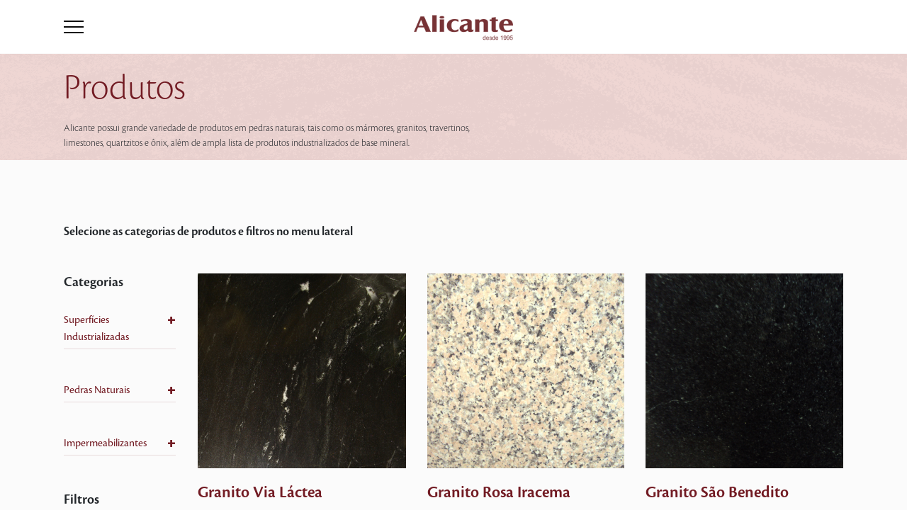

--- FILE ---
content_type: text/html; charset=UTF-8
request_url: https://alicante.dreamhosters.com/produtos/?cor_produtos%5B0%5D=laranja&cor_produtos%5B1%5D=preto&cor_produtos%5B2%5D=exotico&cor_produtos%5B4%5D=rosado&aplicacoes_produtos%5B0%5D=fachadas
body_size: 16642
content:
<!doctype html>
<html lang="pt-BR">
<head>

	<!-- Google tag (gtag.js) --> 
	<script async src="https://www.googletagmanager.com/gtag/js?id=G-9LE23LMJ3N"></script> 
	<script> 
		window.dataLayer = window.dataLayer || []; 
		function gtag(){dataLayer.push(arguments);} 
		gtag('js', new Date()); 
		gtag('config', 'G-9LE23LMJ3N'); 
	</script>
	
	<!-- Google Tag Manager -->
		<!-- End Google Tag Manager -->

	<meta charset="UTF-8" />
	<meta name="viewport" content="width=device-width, initial-scale=1" />

	<!-- Favicon 16 x 16 --> 
	<link rel="icon" sizes="16x16" href="https://alicante.dreamhosters.com/wp-content/themes/alicante0/dist/img/favicon.png">

	<link rel="preconnect" href="https://fonts.gstatic.com">
	<link href="https://fonts.googleapis.com/css2?family=Barlow+Semi+Condensed:wght@300;400;500;600&display=swap" rel="stylesheet" media="all" onload="if(media!='all')media='all'">
	<noscript><link rel="preload" href="https://fonts.googleapis.com/css2?family=Barlow+Semi+Condensed:wght@300;400;500;600&display=swap" rel="stylesheet"></noscript>
	<!-- swiper -->
	<link rel="stylesheet" rel="preload" href="https://unpkg.com/swiper/swiper-bundle.min.css" />	

	<!-- Cookie Banner -->
	<link rel="stylesheet" type="text/css" href="https://cdn.jsdelivr.net/npm/cookieconsent@3/build/cookieconsent.min.css" />

	<meta name='robots' content='index, follow, max-image-preview:large, max-snippet:-1, max-video-preview:-1' />
	<style>img:is([sizes="auto" i], [sizes^="auto," i]) { contain-intrinsic-size: 3000px 1500px }</style>
	<link rel="alternate" href="https://alicante.dreamhosters.com/aplicacoes_produtos/fachadas/" hreflang="pt" />
<link rel="alternate" href="https://alicante.dreamhosters.com/en/aplicacoes_produtos/facades/" hreflang="en" />

	<!-- This site is optimized with the Yoast SEO plugin v21.5 - https://yoast.com/wordpress/plugins/seo/ -->
	<title>Produtos &#8211; Alicante</title>
	<link rel="canonical" href="https://alicante.dreamhosters.com/aplicacoes_produtos/fachadas/" />
	<meta property="og:locale" content="pt_BR" />
	<meta property="og:locale:alternate" content="en_US" />
	<meta property="og:type" content="website" />
	<meta property="og:url" content="https://alicante.dreamhosters.com/aplicacoes_produtos/fachadas/" />
	<meta property="og:site_name" content="Alicante" />
	<meta name="twitter:card" content="summary_large_image" />
	<meta name="twitter:site" content="@alicantebrasil" />
	<script type="application/ld+json" class="yoast-schema-graph">{"@context":"https://schema.org","@graph":[{"@type":"CollectionPage","@id":"https://alicante.dreamhosters.com/aplicacoes_produtos/fachadas/","url":"https://alicante.dreamhosters.com/aplicacoes_produtos/fachadas/","name":"","isPartOf":{"@id":"https://alicante.dreamhosters.com/#website"},"primaryImageOfPage":{"@id":"https://alicante.dreamhosters.com/aplicacoes_produtos/fachadas/#primaryimage"},"image":{"@id":"https://alicante.dreamhosters.com/aplicacoes_produtos/fachadas/#primaryimage"},"thumbnailUrl":"https://alicante.dreamhosters.com/wp-content/uploads/2021/07/Granito-Via-Lactea-1000x1000-1.jpg","breadcrumb":{"@id":"https://alicante.dreamhosters.com/aplicacoes_produtos/fachadas/#breadcrumb"},"inLanguage":"pt-BR"},{"@type":"ImageObject","inLanguage":"pt-BR","@id":"https://alicante.dreamhosters.com/aplicacoes_produtos/fachadas/#primaryimage","url":"https://alicante.dreamhosters.com/wp-content/uploads/2021/07/Granito-Via-Lactea-1000x1000-1.jpg","contentUrl":"https://alicante.dreamhosters.com/wp-content/uploads/2021/07/Granito-Via-Lactea-1000x1000-1.jpg","width":1000,"height":1000},{"@type":"BreadcrumbList","@id":"https://alicante.dreamhosters.com/aplicacoes_produtos/fachadas/#breadcrumb","itemListElement":[{"@type":"ListItem","position":1,"name":"Início","item":"https://alicante.dreamhosters.com/"},{"@type":"ListItem","position":2,"name":"Fachadas"}]},{"@type":"WebSite","@id":"https://alicante.dreamhosters.com/#website","url":"https://alicante.dreamhosters.com/","name":"Alicante","description":"","potentialAction":[{"@type":"SearchAction","target":{"@type":"EntryPoint","urlTemplate":"https://alicante.dreamhosters.com/?s={search_term_string}"},"query-input":"required name=search_term_string"}],"inLanguage":"pt-BR"}]}</script>
	<!-- / Yoast SEO plugin. -->


<link rel="alternate" type="application/rss+xml" title="Feed de Alicante &raquo; Produtos" href="https://alicante.dreamhosters.com/produtos/feed/" />
<script type="text/javascript">
/* <![CDATA[ */
window._wpemojiSettings = {"baseUrl":"https:\/\/s.w.org\/images\/core\/emoji\/16.0.1\/72x72\/","ext":".png","svgUrl":"https:\/\/s.w.org\/images\/core\/emoji\/16.0.1\/svg\/","svgExt":".svg","source":{"concatemoji":"https:\/\/alicante.dreamhosters.com\/wp-includes\/js\/wp-emoji-release.min.js?ver=6.8.3"}};
/*! This file is auto-generated */
!function(s,n){var o,i,e;function c(e){try{var t={supportTests:e,timestamp:(new Date).valueOf()};sessionStorage.setItem(o,JSON.stringify(t))}catch(e){}}function p(e,t,n){e.clearRect(0,0,e.canvas.width,e.canvas.height),e.fillText(t,0,0);var t=new Uint32Array(e.getImageData(0,0,e.canvas.width,e.canvas.height).data),a=(e.clearRect(0,0,e.canvas.width,e.canvas.height),e.fillText(n,0,0),new Uint32Array(e.getImageData(0,0,e.canvas.width,e.canvas.height).data));return t.every(function(e,t){return e===a[t]})}function u(e,t){e.clearRect(0,0,e.canvas.width,e.canvas.height),e.fillText(t,0,0);for(var n=e.getImageData(16,16,1,1),a=0;a<n.data.length;a++)if(0!==n.data[a])return!1;return!0}function f(e,t,n,a){switch(t){case"flag":return n(e,"\ud83c\udff3\ufe0f\u200d\u26a7\ufe0f","\ud83c\udff3\ufe0f\u200b\u26a7\ufe0f")?!1:!n(e,"\ud83c\udde8\ud83c\uddf6","\ud83c\udde8\u200b\ud83c\uddf6")&&!n(e,"\ud83c\udff4\udb40\udc67\udb40\udc62\udb40\udc65\udb40\udc6e\udb40\udc67\udb40\udc7f","\ud83c\udff4\u200b\udb40\udc67\u200b\udb40\udc62\u200b\udb40\udc65\u200b\udb40\udc6e\u200b\udb40\udc67\u200b\udb40\udc7f");case"emoji":return!a(e,"\ud83e\udedf")}return!1}function g(e,t,n,a){var r="undefined"!=typeof WorkerGlobalScope&&self instanceof WorkerGlobalScope?new OffscreenCanvas(300,150):s.createElement("canvas"),o=r.getContext("2d",{willReadFrequently:!0}),i=(o.textBaseline="top",o.font="600 32px Arial",{});return e.forEach(function(e){i[e]=t(o,e,n,a)}),i}function t(e){var t=s.createElement("script");t.src=e,t.defer=!0,s.head.appendChild(t)}"undefined"!=typeof Promise&&(o="wpEmojiSettingsSupports",i=["flag","emoji"],n.supports={everything:!0,everythingExceptFlag:!0},e=new Promise(function(e){s.addEventListener("DOMContentLoaded",e,{once:!0})}),new Promise(function(t){var n=function(){try{var e=JSON.parse(sessionStorage.getItem(o));if("object"==typeof e&&"number"==typeof e.timestamp&&(new Date).valueOf()<e.timestamp+604800&&"object"==typeof e.supportTests)return e.supportTests}catch(e){}return null}();if(!n){if("undefined"!=typeof Worker&&"undefined"!=typeof OffscreenCanvas&&"undefined"!=typeof URL&&URL.createObjectURL&&"undefined"!=typeof Blob)try{var e="postMessage("+g.toString()+"("+[JSON.stringify(i),f.toString(),p.toString(),u.toString()].join(",")+"));",a=new Blob([e],{type:"text/javascript"}),r=new Worker(URL.createObjectURL(a),{name:"wpTestEmojiSupports"});return void(r.onmessage=function(e){c(n=e.data),r.terminate(),t(n)})}catch(e){}c(n=g(i,f,p,u))}t(n)}).then(function(e){for(var t in e)n.supports[t]=e[t],n.supports.everything=n.supports.everything&&n.supports[t],"flag"!==t&&(n.supports.everythingExceptFlag=n.supports.everythingExceptFlag&&n.supports[t]);n.supports.everythingExceptFlag=n.supports.everythingExceptFlag&&!n.supports.flag,n.DOMReady=!1,n.readyCallback=function(){n.DOMReady=!0}}).then(function(){return e}).then(function(){var e;n.supports.everything||(n.readyCallback(),(e=n.source||{}).concatemoji?t(e.concatemoji):e.wpemoji&&e.twemoji&&(t(e.twemoji),t(e.wpemoji)))}))}((window,document),window._wpemojiSettings);
/* ]]> */
</script>
<link rel='stylesheet' id='alicante-style-css' href='https://alicante.dreamhosters.com/wp-content/themes/alicante0/dist/css/main.css?id=8d17b366c39f55e10c21&#038;ver=6.8.3' type='text/css' media='all' />
<link rel='stylesheet' id='alicante-produtos-style-css' href='https://alicante.dreamhosters.com/wp-content/themes/alicante0/dist/css/produtos.css?id=7ef5b63b11ecb6ca847c&#038;ver=6.8.3' type='text/css' media='all' />
<style id='wp-emoji-styles-inline-css' type='text/css'>

	img.wp-smiley, img.emoji {
		display: inline !important;
		border: none !important;
		box-shadow: none !important;
		height: 1em !important;
		width: 1em !important;
		margin: 0 0.07em !important;
		vertical-align: -0.1em !important;
		background: none !important;
		padding: 0 !important;
	}
</style>
<link rel='stylesheet' id='wp-block-library-css' href='https://alicante.dreamhosters.com/wp-includes/css/dist/block-library/style.min.css?ver=6.8.3' type='text/css' media='all' />
<style id='classic-theme-styles-inline-css' type='text/css'>
/*! This file is auto-generated */
.wp-block-button__link{color:#fff;background-color:#32373c;border-radius:9999px;box-shadow:none;text-decoration:none;padding:calc(.667em + 2px) calc(1.333em + 2px);font-size:1.125em}.wp-block-file__button{background:#32373c;color:#fff;text-decoration:none}
</style>
<style id='global-styles-inline-css' type='text/css'>
:root{--wp--preset--aspect-ratio--square: 1;--wp--preset--aspect-ratio--4-3: 4/3;--wp--preset--aspect-ratio--3-4: 3/4;--wp--preset--aspect-ratio--3-2: 3/2;--wp--preset--aspect-ratio--2-3: 2/3;--wp--preset--aspect-ratio--16-9: 16/9;--wp--preset--aspect-ratio--9-16: 9/16;--wp--preset--color--black: #000000;--wp--preset--color--cyan-bluish-gray: #abb8c3;--wp--preset--color--white: #ffffff;--wp--preset--color--pale-pink: #f78da7;--wp--preset--color--vivid-red: #cf2e2e;--wp--preset--color--luminous-vivid-orange: #ff6900;--wp--preset--color--luminous-vivid-amber: #fcb900;--wp--preset--color--light-green-cyan: #7bdcb5;--wp--preset--color--vivid-green-cyan: #00d084;--wp--preset--color--pale-cyan-blue: #8ed1fc;--wp--preset--color--vivid-cyan-blue: #0693e3;--wp--preset--color--vivid-purple: #9b51e0;--wp--preset--gradient--vivid-cyan-blue-to-vivid-purple: linear-gradient(135deg,rgba(6,147,227,1) 0%,rgb(155,81,224) 100%);--wp--preset--gradient--light-green-cyan-to-vivid-green-cyan: linear-gradient(135deg,rgb(122,220,180) 0%,rgb(0,208,130) 100%);--wp--preset--gradient--luminous-vivid-amber-to-luminous-vivid-orange: linear-gradient(135deg,rgba(252,185,0,1) 0%,rgba(255,105,0,1) 100%);--wp--preset--gradient--luminous-vivid-orange-to-vivid-red: linear-gradient(135deg,rgba(255,105,0,1) 0%,rgb(207,46,46) 100%);--wp--preset--gradient--very-light-gray-to-cyan-bluish-gray: linear-gradient(135deg,rgb(238,238,238) 0%,rgb(169,184,195) 100%);--wp--preset--gradient--cool-to-warm-spectrum: linear-gradient(135deg,rgb(74,234,220) 0%,rgb(151,120,209) 20%,rgb(207,42,186) 40%,rgb(238,44,130) 60%,rgb(251,105,98) 80%,rgb(254,248,76) 100%);--wp--preset--gradient--blush-light-purple: linear-gradient(135deg,rgb(255,206,236) 0%,rgb(152,150,240) 100%);--wp--preset--gradient--blush-bordeaux: linear-gradient(135deg,rgb(254,205,165) 0%,rgb(254,45,45) 50%,rgb(107,0,62) 100%);--wp--preset--gradient--luminous-dusk: linear-gradient(135deg,rgb(255,203,112) 0%,rgb(199,81,192) 50%,rgb(65,88,208) 100%);--wp--preset--gradient--pale-ocean: linear-gradient(135deg,rgb(255,245,203) 0%,rgb(182,227,212) 50%,rgb(51,167,181) 100%);--wp--preset--gradient--electric-grass: linear-gradient(135deg,rgb(202,248,128) 0%,rgb(113,206,126) 100%);--wp--preset--gradient--midnight: linear-gradient(135deg,rgb(2,3,129) 0%,rgb(40,116,252) 100%);--wp--preset--font-size--small: 13px;--wp--preset--font-size--medium: 20px;--wp--preset--font-size--large: 36px;--wp--preset--font-size--x-large: 42px;--wp--preset--spacing--20: 0.44rem;--wp--preset--spacing--30: 0.67rem;--wp--preset--spacing--40: 1rem;--wp--preset--spacing--50: 1.5rem;--wp--preset--spacing--60: 2.25rem;--wp--preset--spacing--70: 3.38rem;--wp--preset--spacing--80: 5.06rem;--wp--preset--shadow--natural: 6px 6px 9px rgba(0, 0, 0, 0.2);--wp--preset--shadow--deep: 12px 12px 50px rgba(0, 0, 0, 0.4);--wp--preset--shadow--sharp: 6px 6px 0px rgba(0, 0, 0, 0.2);--wp--preset--shadow--outlined: 6px 6px 0px -3px rgba(255, 255, 255, 1), 6px 6px rgba(0, 0, 0, 1);--wp--preset--shadow--crisp: 6px 6px 0px rgba(0, 0, 0, 1);}:where(.is-layout-flex){gap: 0.5em;}:where(.is-layout-grid){gap: 0.5em;}body .is-layout-flex{display: flex;}.is-layout-flex{flex-wrap: wrap;align-items: center;}.is-layout-flex > :is(*, div){margin: 0;}body .is-layout-grid{display: grid;}.is-layout-grid > :is(*, div){margin: 0;}:where(.wp-block-columns.is-layout-flex){gap: 2em;}:where(.wp-block-columns.is-layout-grid){gap: 2em;}:where(.wp-block-post-template.is-layout-flex){gap: 1.25em;}:where(.wp-block-post-template.is-layout-grid){gap: 1.25em;}.has-black-color{color: var(--wp--preset--color--black) !important;}.has-cyan-bluish-gray-color{color: var(--wp--preset--color--cyan-bluish-gray) !important;}.has-white-color{color: var(--wp--preset--color--white) !important;}.has-pale-pink-color{color: var(--wp--preset--color--pale-pink) !important;}.has-vivid-red-color{color: var(--wp--preset--color--vivid-red) !important;}.has-luminous-vivid-orange-color{color: var(--wp--preset--color--luminous-vivid-orange) !important;}.has-luminous-vivid-amber-color{color: var(--wp--preset--color--luminous-vivid-amber) !important;}.has-light-green-cyan-color{color: var(--wp--preset--color--light-green-cyan) !important;}.has-vivid-green-cyan-color{color: var(--wp--preset--color--vivid-green-cyan) !important;}.has-pale-cyan-blue-color{color: var(--wp--preset--color--pale-cyan-blue) !important;}.has-vivid-cyan-blue-color{color: var(--wp--preset--color--vivid-cyan-blue) !important;}.has-vivid-purple-color{color: var(--wp--preset--color--vivid-purple) !important;}.has-black-background-color{background-color: var(--wp--preset--color--black) !important;}.has-cyan-bluish-gray-background-color{background-color: var(--wp--preset--color--cyan-bluish-gray) !important;}.has-white-background-color{background-color: var(--wp--preset--color--white) !important;}.has-pale-pink-background-color{background-color: var(--wp--preset--color--pale-pink) !important;}.has-vivid-red-background-color{background-color: var(--wp--preset--color--vivid-red) !important;}.has-luminous-vivid-orange-background-color{background-color: var(--wp--preset--color--luminous-vivid-orange) !important;}.has-luminous-vivid-amber-background-color{background-color: var(--wp--preset--color--luminous-vivid-amber) !important;}.has-light-green-cyan-background-color{background-color: var(--wp--preset--color--light-green-cyan) !important;}.has-vivid-green-cyan-background-color{background-color: var(--wp--preset--color--vivid-green-cyan) !important;}.has-pale-cyan-blue-background-color{background-color: var(--wp--preset--color--pale-cyan-blue) !important;}.has-vivid-cyan-blue-background-color{background-color: var(--wp--preset--color--vivid-cyan-blue) !important;}.has-vivid-purple-background-color{background-color: var(--wp--preset--color--vivid-purple) !important;}.has-black-border-color{border-color: var(--wp--preset--color--black) !important;}.has-cyan-bluish-gray-border-color{border-color: var(--wp--preset--color--cyan-bluish-gray) !important;}.has-white-border-color{border-color: var(--wp--preset--color--white) !important;}.has-pale-pink-border-color{border-color: var(--wp--preset--color--pale-pink) !important;}.has-vivid-red-border-color{border-color: var(--wp--preset--color--vivid-red) !important;}.has-luminous-vivid-orange-border-color{border-color: var(--wp--preset--color--luminous-vivid-orange) !important;}.has-luminous-vivid-amber-border-color{border-color: var(--wp--preset--color--luminous-vivid-amber) !important;}.has-light-green-cyan-border-color{border-color: var(--wp--preset--color--light-green-cyan) !important;}.has-vivid-green-cyan-border-color{border-color: var(--wp--preset--color--vivid-green-cyan) !important;}.has-pale-cyan-blue-border-color{border-color: var(--wp--preset--color--pale-cyan-blue) !important;}.has-vivid-cyan-blue-border-color{border-color: var(--wp--preset--color--vivid-cyan-blue) !important;}.has-vivid-purple-border-color{border-color: var(--wp--preset--color--vivid-purple) !important;}.has-vivid-cyan-blue-to-vivid-purple-gradient-background{background: var(--wp--preset--gradient--vivid-cyan-blue-to-vivid-purple) !important;}.has-light-green-cyan-to-vivid-green-cyan-gradient-background{background: var(--wp--preset--gradient--light-green-cyan-to-vivid-green-cyan) !important;}.has-luminous-vivid-amber-to-luminous-vivid-orange-gradient-background{background: var(--wp--preset--gradient--luminous-vivid-amber-to-luminous-vivid-orange) !important;}.has-luminous-vivid-orange-to-vivid-red-gradient-background{background: var(--wp--preset--gradient--luminous-vivid-orange-to-vivid-red) !important;}.has-very-light-gray-to-cyan-bluish-gray-gradient-background{background: var(--wp--preset--gradient--very-light-gray-to-cyan-bluish-gray) !important;}.has-cool-to-warm-spectrum-gradient-background{background: var(--wp--preset--gradient--cool-to-warm-spectrum) !important;}.has-blush-light-purple-gradient-background{background: var(--wp--preset--gradient--blush-light-purple) !important;}.has-blush-bordeaux-gradient-background{background: var(--wp--preset--gradient--blush-bordeaux) !important;}.has-luminous-dusk-gradient-background{background: var(--wp--preset--gradient--luminous-dusk) !important;}.has-pale-ocean-gradient-background{background: var(--wp--preset--gradient--pale-ocean) !important;}.has-electric-grass-gradient-background{background: var(--wp--preset--gradient--electric-grass) !important;}.has-midnight-gradient-background{background: var(--wp--preset--gradient--midnight) !important;}.has-small-font-size{font-size: var(--wp--preset--font-size--small) !important;}.has-medium-font-size{font-size: var(--wp--preset--font-size--medium) !important;}.has-large-font-size{font-size: var(--wp--preset--font-size--large) !important;}.has-x-large-font-size{font-size: var(--wp--preset--font-size--x-large) !important;}
:where(.wp-block-post-template.is-layout-flex){gap: 1.25em;}:where(.wp-block-post-template.is-layout-grid){gap: 1.25em;}
:where(.wp-block-columns.is-layout-flex){gap: 2em;}:where(.wp-block-columns.is-layout-grid){gap: 2em;}
:root :where(.wp-block-pullquote){font-size: 1.5em;line-height: 1.6;}
</style>
<link rel='stylesheet' id='contact-form-7-css' href='https://alicante.dreamhosters.com/wp-content/plugins/contact-form-7/includes/css/styles.css?ver=5.8.3' type='text/css' media='all' />
<script type="text/javascript" src="https://alicante.dreamhosters.com/wp-includes/js/jquery/jquery.min.js?ver=3.7.1" id="jquery-core-js"></script>
<script type="text/javascript" src="https://alicante.dreamhosters.com/wp-includes/js/jquery/jquery-migrate.min.js?ver=3.4.1" id="jquery-migrate-js"></script>
<link rel="https://api.w.org/" href="https://alicante.dreamhosters.com/wp-json/" /><link rel="alternate" title="JSON" type="application/json" href="https://alicante.dreamhosters.com/wp-json/wp/v2/aplicacoes_produtos/29" /><link rel="EditURI" type="application/rsd+xml" title="RSD" href="https://alicante.dreamhosters.com/xmlrpc.php?rsd" />
<meta name="generator" content="WordPress 6.8.3" />
<noscript><style>.lazyload[data-src]{display:none !important;}</style></noscript><style>.lazyload{background-image:none !important;}.lazyload:before{background-image:none !important;}</style>
</head>

<body class="archive post-type-archive post-type-archive-post_produtos wp-theme-alicante0">
	<!-- Google Tag Manager (noscript) -->
		<!-- End Google Tag Manager (noscript) -->


<div id="page" class="site">
	<header id="masthead" class="site-header">

		
<header id="header" class="header">

    <div class="container">

        <div class="headerContainer">

            <div class="burger-menu">
                <div class="bar"></div>
                <div class="bar"></div>
                <div class="bar"></div>
            </div>

            <div class="logo">
                <h1>  
                                            <a href="https://alicante.dreamhosters.com">                                            
                            <img class="img-fluid lazyload" src="[data-uri]" alt="" data-src="https://alicante.dreamhosters.com/wp-content/uploads/2021/07/alicante_2021.png" decoding="async" data-eio-rwidth="194" data-eio-rheight="90"><noscript><img class="img-fluid" src="https://alicante.dreamhosters.com/wp-content/uploads/2021/07/alicante_2021.png" alt="" data-eio="l"></noscript>
                        </a>
                                    </h1>
            </div>

            <div class="language">
                        </div>

            <nav id="site-navigation" class="main-navigation">
                <div class="container">
                    <div class="menu-header">
                    

                        <input id="navbar-exit" class="d-none" type="checkbox" checked="false">

                        <label class="menu-exit-holder" for="navbar-exit">
                            <div class="menu-exit">
                                <span class="menu-exit-icon"></span>
                            </div>
                        </label>                        
                        
                                                    <div class="main-menu-holder">                                
                                <div class="menu-menu-principal-container"><ul class="main-menu"><div class="itens"><div class="barra-menu-header"></div><li id="menu-item-606" class="menu-item-produtos menu-item menu-item-type-post_type menu-item-object-page menu-item-606"><a href="https://alicante.dreamhosters.com/produtos/">Produtos</a><span class="down-arrow"></span></li>
<li id="menu-item-609" class="menu-item-produtos-mobile menu-item menu-item-type-custom menu-item-object-custom menu-item-609"><a>Produtos</a><span class="down-arrow"></span></li>
<li id="menu-item-605" class="menu-item menu-item-type-post_type menu-item-object-page menu-item-605"><a href="https://alicante.dreamhosters.com/unidades/">Onde Encontrar</a><span class="down-arrow"></span></li>
<li id="menu-item-607" class="menu-item menu-item-type-post_type menu-item-object-page menu-item-607"><a href="https://alicante.dreamhosters.com/sobre-alicante/">A Alicante</a><span class="down-arrow"></span></li>
<li id="menu-item-603" class="menu-item menu-item-type-post_type menu-item-object-page current_page_parent menu-item-603"><a href="https://alicante.dreamhosters.com/blog-alicante/">Blog</a><span class="down-arrow"></span></li>
<li id="menu-item-604" class="menu-item menu-item-type-post_type menu-item-object-page menu-item-604"><a href="https://alicante.dreamhosters.com/fale-conosco/">Contato</a><span class="down-arrow"></span></li>
</div></ul></div>                            </div>
                                                    

                        <div class="redes-sociais">
                            
                                <div class="social-media">
                                    <ul>
                                                                                                                                <li><a target="_blank" href="https://www.instagram.com/alicantebrasil"><img class="img-fluid lazyload" src="[data-uri]" alt="" data-src="https://alicante.dreamhosters.com/wp-content/uploads/2021/08/Instagram.png" decoding="async" data-eio-rwidth="36" data-eio-rheight="36"><noscript><img class="img-fluid" src="https://alicante.dreamhosters.com/wp-content/uploads/2021/08/Instagram.png" alt="" data-eio="l"></noscript></a></li>
                                                                                                                                <li><a target="_blank" href="https://facebook.com/AlicanteBrasil"><img class="img-fluid lazyload" src="[data-uri]" alt="" data-src="https://alicante.dreamhosters.com/wp-content/uploads/2021/03/facebook.png" decoding="async" data-eio-rwidth="36" data-eio-rheight="36"><noscript><img class="img-fluid" src="https://alicante.dreamhosters.com/wp-content/uploads/2021/03/facebook.png" alt="" data-eio="l"></noscript></a></li>
                                                                                                                                <li><a target="_blank" href="https://br.pinterest.com/alicantebrasil/"><img class="img-fluid lazyload" src="[data-uri]" alt="" data-src="https://alicante.dreamhosters.com/wp-content/uploads/2021/03/pinterest.png" decoding="async" data-eio-rwidth="36" data-eio-rheight="36"><noscript><img class="img-fluid" src="https://alicante.dreamhosters.com/wp-content/uploads/2021/03/pinterest.png" alt="" data-eio="l"></noscript></a></li>
                                                                                                                                <li><a target="_blank" href="https://www.youtube.com/channel/UCGvFr0Z-UpSV0ooF80DVS2Q"><img class="img-fluid lazyload" src="[data-uri]" alt="" data-src="https://alicante.dreamhosters.com/wp-content/uploads/2021/08/Youtube.png" decoding="async" data-eio-rwidth="36" data-eio-rheight="36"><noscript><img class="img-fluid" src="https://alicante.dreamhosters.com/wp-content/uploads/2021/08/Youtube.png" alt="" data-eio="l"></noscript></a></li>
                                                                                                                                <li><a target="_blank" href="https://www.linkedin.com/company/alicantebrasil"><img class="img-fluid lazyload" src="[data-uri]" alt="" data-src="https://alicante.dreamhosters.com/wp-content/uploads/2021/08/Linkedin.png" decoding="async" data-eio-rwidth="36" data-eio-rheight="36"><noscript><img class="img-fluid" src="https://alicante.dreamhosters.com/wp-content/uploads/2021/08/Linkedin.png" alt="" data-eio="l"></noscript></a></li>
                                                                            </ul>
                                </div>

                                                    </div>
                        
                    </div>

                    <div class="menu-produtos">
                        <div class="produtos-container">

                            <a class="menu-return">Produtos<span></span></a>
                                                        <a class="btn-vermelho" href="https://alicante.dreamhosters.com/produtos">Ver todos os produtos</a>
                            
                            
                                <div class="categorias ctg-industrializados">
                                
                                    <div class="row">
                                        <div class="col-12 col-lg-3 lista-categorias">

                                            <span class="title-produtos">Superfícies Industrializadas</span>

                                             
                                                <span class="info-produtos">                                                
                                                    <p>Dentro do segmento de revestimento, são produtos que apresentam na sua composição minerais naturais com ou sem a utilização de resinas como elemento aglutinante que passam por um processo produtivo onde esse composto sofre um processo que remete à formação geológica das rochas naturais, isto é, com a utilização de alta temperatura, vibro compressão a vácuo, fusão dos elementos, etc. Dentre esses destacamos genericamente os produtos como a superfície de quartzo, a superfície de mármore composto ou mármore industrializado, a superfície cristalizada de vidro.</p>
                                                </span>
                                            
                                            <ul class="produtos-menu .d-none .d-sm-block .d-md-none">

                                                                                                    <li class="menu-item"><a class="categoria-industrializados" href="https://alicante.dreamhosters.com/produtos/categoria/neolith">Pedra Sinterizada</a></li>
                                                    
                                                                                                    <li class="menu-item"><a class="categoria-industrializados" href="https://alicante.dreamhosters.com/produtos/categoria/lamina-ultracompacta">Lâmina Ultracompacta</a></li>
                                                    
                                                                                                    <li class="menu-item"><a class="categoria-industrializados" href="https://alicante.dreamhosters.com/produtos/categoria/technistone">Quartzo</a></li>
                                                    
                                                                                                    <li class="menu-item"><a class="categoria-industrializados" href="https://alicante.dreamhosters.com/produtos/categoria/aglostone">Mármore Composto</a></li>
                                                    
                                                                                                    <li class="menu-item"><a class="categoria-industrializados" href="https://alicante.dreamhosters.com/produtos/categoria/aliquartzo">Quartzo</a></li>
                                                    
                                                                                                    <li class="menu-item"><a class="categoria-industrializados" href="https://alicante.dreamhosters.com/produtos/categoria/nanoglass">Superfície Cristalizada</a></li>
                                                    
                                                                                                    <li class="menu-item"><a class="categoria-industrializados" href="https://alicante.dreamhosters.com/produtos/categoria/auriom">Superfície Mineral</a></li>
                                                    
                                                                                            </ul>

                                        </div>

                                        <div class=".d-none .d-lg-block .d-xl-none col-lg-9 imagens">
                                            <div class="row">
                                                                                                    <div class="col-lg-3 imagens-categorias"> 
                                                        <div class="img-produto">
                                                            <a href="https://alicante.dreamhosters.com/produtos/categoria/neolith">
                                                                <img class="img-fluid lazyload" src="[data-uri]" alt="" data-src="https://alicante.dreamhosters.com/wp-content/uploads/2021/03/neolith.png" decoding="async" data-eio-rwidth="178" data-eio-rheight="73"><noscript><img class="img-fluid" src="https://alicante.dreamhosters.com/wp-content/uploads/2021/03/neolith.png" alt="" data-eio="l"></noscript>
                                                                <span>Pedra Sinterizada</span>
                                                            </a>
                                                        </div>
                                                    </div>
                                                                                                    <div class="col-lg-3 imagens-categorias"> 
                                                        <div class="img-produto">
                                                            <a href="https://alicante.dreamhosters.com/produtos/alitech/">
                                                                <img class="img-fluid lazyload" src="[data-uri]" alt="" data-src="https://alicante.dreamhosters.com/wp-content/uploads/2025/06/alitech-sintered-stone-logo.png" decoding="async" data-eio-rwidth="178" data-eio-rheight="73"><noscript><img class="img-fluid" src="https://alicante.dreamhosters.com/wp-content/uploads/2025/06/alitech-sintered-stone-logo.png" alt="" data-eio="l"></noscript>
                                                                <span>Lâmina Ultracompacta</span>
                                                            </a>
                                                        </div>
                                                    </div>
                                                                                                    <div class="col-lg-3 imagens-categorias"> 
                                                        <div class="img-produto">
                                                            <a href="https://alicante.dreamhosters.com/produtos/categoria/technistone">
                                                                <img class="img-fluid lazyload" src="[data-uri]" alt="" data-src="https://alicante.dreamhosters.com/wp-content/uploads/2021/03/technistone.png" decoding="async" data-eio-rwidth="178" data-eio-rheight="73"><noscript><img class="img-fluid" src="https://alicante.dreamhosters.com/wp-content/uploads/2021/03/technistone.png" alt="" data-eio="l"></noscript>
                                                                <span>Quartzo</span>
                                                            </a>
                                                        </div>
                                                    </div>
                                                                                                    <div class="col-lg-3 imagens-categorias"> 
                                                        <div class="img-produto">
                                                            <a href="https://alicante.dreamhosters.com/produtos/categoria/aglostone">
                                                                <img class="img-fluid lazyload" src="[data-uri]" alt="" data-src="https://alicante.dreamhosters.com/wp-content/uploads/2021/03/aglostone.png" decoding="async" data-eio-rwidth="178" data-eio-rheight="73"><noscript><img class="img-fluid" src="https://alicante.dreamhosters.com/wp-content/uploads/2021/03/aglostone.png" alt="" data-eio="l"></noscript>
                                                                <span>Mármore Composto</span>
                                                            </a>
                                                        </div>
                                                    </div>
                                                                                                    <div class="col-lg-3 imagens-categorias"> 
                                                        <div class="img-produto">
                                                            <a href="https://alicante.dreamhosters.com/produtos/categoria/aliquartzo">
                                                                <img class="img-fluid lazyload" src="[data-uri]" alt="" data-src="https://alicante.dreamhosters.com/wp-content/uploads/2021/06/aliquartzo-.png" decoding="async" data-eio-rwidth="178" data-eio-rheight="74"><noscript><img class="img-fluid" src="https://alicante.dreamhosters.com/wp-content/uploads/2021/06/aliquartzo-.png" alt="" data-eio="l"></noscript>
                                                                <span>Quartzo</span>
                                                            </a>
                                                        </div>
                                                    </div>
                                                                                                    <div class="col-lg-3 imagens-categorias"> 
                                                        <div class="img-produto">
                                                            <a href="https://alicante.dreamhosters.com/produtos/categoria/nanoglass">
                                                                <img class="img-fluid lazyload" src="[data-uri]" alt="" data-src="https://alicante.dreamhosters.com/wp-content/uploads/2021/03/nanoglass.png" decoding="async" data-eio-rwidth="178" data-eio-rheight="73"><noscript><img class="img-fluid" src="https://alicante.dreamhosters.com/wp-content/uploads/2021/03/nanoglass.png" alt="" data-eio="l"></noscript>
                                                                <span>Superfície Cristalizada</span>
                                                            </a>
                                                        </div>
                                                    </div>
                                                                                                    <div class="col-lg-3 imagens-categorias"> 
                                                        <div class="img-produto">
                                                            <a href="https://alicante.dreamhosters.com/produtos/categoria/auriom">
                                                                <img class="img-fluid lazyload" src="[data-uri]" alt="" data-src="https://alicante.dreamhosters.com/wp-content/uploads/2021/03/auriom.png" decoding="async" data-eio-rwidth="178" data-eio-rheight="73"><noscript><img class="img-fluid" src="https://alicante.dreamhosters.com/wp-content/uploads/2021/03/auriom.png" alt="" data-eio="l"></noscript>
                                                                <span>Superfície Mineral</span>
                                                            </a>
                                                        </div>
                                                    </div>
                                                                                            </div>
                                        </div>

                                    </div>

                                </div>

                            
                                <div class="categorias ctg-naturais">
                                
                                    <div class="row">
                                        <div class="col-12 col-lg-3 lista-categorias">

                                            <span class="title-produtos">Pedras Naturais</span>

                                             
                                                <span class="info-produtos">                                                
                                                    <p>As rochas ornamentais e de revestimento, também designadas pedras naturais, compreendem os materiais geológicos naturais que podem ser extraídos em blocos ou placas, cortados em formas variadas e beneficiados por meio de cortes, esquadrejamento, polimento etc. Seus principais campos de aplicação incluem tanto peças isoladas, como esculturas, tampos e bancadas, pés de mesa, balcões, lápides e arte funerária em geral quanto edificações, destacando-se, nesse caso, os revestimentos internos e externos, paredes, fachadas, pisos, pilares e colunas, soleiras etc.</p>
                                                </span>
                                            
                                            <ul class="produtos-menu .d-none .d-sm-block .d-md-none">

                                                                                                    <li class="menu-item"><a class="categoria-naturais" href="https://alicante.dreamhosters.com/produtos/categoria/marmore">Mármore</a></li>
                                                    
                                                                                                    <li class="menu-item"><a class="categoria-naturais" href="https://alicante.dreamhosters.com/produtos/categoria/granito">Granito</a></li>
                                                    
                                                                                                    <li class="menu-item"><a class="categoria-naturais" href="https://alicante.dreamhosters.com/produtos/categoria/travertino">Travertino</a></li>
                                                    
                                                                                                    <li class="menu-item"><a class="categoria-naturais" href="https://alicante.dreamhosters.com/produtos/categoria/basaltina">Basaltina®</a></li>
                                                    
                                                                                                    <li class="menu-item"><a class="categoria-naturais" href="https://alicante.dreamhosters.com/produtos/categoria/limestone">Limestone</a></li>
                                                    
                                                                                                    <li class="menu-item"><a class="categoria-naturais" href="https://alicante.dreamhosters.com/produtos/categoria/quartzito">Quartzito</a></li>
                                                    
                                                                                                    <li class="menu-item"><a class="categoria-naturais" href="https://alicante.dreamhosters.com/produtos/categoria/onix">Ônix</a></li>
                                                    
                                                                                            </ul>

                                        </div>

                                        <div class=".d-none .d-lg-block .d-xl-none col-lg-9 imagens">
                                            <div class="row">
                                                                                                    <div class="col-lg-3 imagens-categorias"> 
                                                        <div class="img-produto">
                                                            <a href="https://alicante.dreamhosters.com/produtos/categoria/marmore">
                                                                <img class="img-fluid lazyload" src="[data-uri]" alt="" data-src="https://alicante.dreamhosters.com/wp-content/uploads/2021/07/marmore.png" decoding="async" data-eio-rwidth="81" data-eio-rheight="81"><noscript><img class="img-fluid" src="https://alicante.dreamhosters.com/wp-content/uploads/2021/07/marmore.png" alt="" data-eio="l"></noscript>
                                                                <span>Mármore</span>
                                                            </a>
                                                        </div>
                                                    </div>
                                                                                                    <div class="col-lg-3 imagens-categorias"> 
                                                        <div class="img-produto">
                                                            <a href="https://alicante.dreamhosters.com/produtos/categoria/granito">
                                                                <img class="img-fluid lazyload" src="[data-uri]" alt="" data-src="https://alicante.dreamhosters.com/wp-content/uploads/2021/07/granito.png" decoding="async" data-eio-rwidth="81" data-eio-rheight="81"><noscript><img class="img-fluid" src="https://alicante.dreamhosters.com/wp-content/uploads/2021/07/granito.png" alt="" data-eio="l"></noscript>
                                                                <span>Granito</span>
                                                            </a>
                                                        </div>
                                                    </div>
                                                                                                    <div class="col-lg-3 imagens-categorias"> 
                                                        <div class="img-produto">
                                                            <a href="https://alicante.dreamhosters.com/produtos/categoria/travertino">
                                                                <img class="img-fluid lazyload" src="[data-uri]" alt="" data-src="https://alicante.dreamhosters.com/wp-content/uploads/2021/07/travertino.png" decoding="async" data-eio-rwidth="81" data-eio-rheight="81"><noscript><img class="img-fluid" src="https://alicante.dreamhosters.com/wp-content/uploads/2021/07/travertino.png" alt="" data-eio="l"></noscript>
                                                                <span>Travertino</span>
                                                            </a>
                                                        </div>
                                                    </div>
                                                                                                    <div class="col-lg-3 imagens-categorias"> 
                                                        <div class="img-produto">
                                                            <a href="https://alicante.dreamhosters.com/produtos/categoria/basaltina">
                                                                <img class="img-fluid lazyload" src="[data-uri]" alt="" data-src="https://alicante.dreamhosters.com/wp-content/uploads/2021/03/basaltina.png" decoding="async" data-eio-rwidth="81" data-eio-rheight="81"><noscript><img class="img-fluid" src="https://alicante.dreamhosters.com/wp-content/uploads/2021/03/basaltina.png" alt="" data-eio="l"></noscript>
                                                                <span>Basaltina®</span>
                                                            </a>
                                                        </div>
                                                    </div>
                                                                                                    <div class="col-lg-3 imagens-categorias"> 
                                                        <div class="img-produto">
                                                            <a href="https://alicante.dreamhosters.com/produtos/categoria/limestone">
                                                                <img class="img-fluid lazyload" src="[data-uri]" alt="" data-src="https://alicante.dreamhosters.com/wp-content/uploads/2021/07/limestone.png" decoding="async" data-eio-rwidth="81" data-eio-rheight="81"><noscript><img class="img-fluid" src="https://alicante.dreamhosters.com/wp-content/uploads/2021/07/limestone.png" alt="" data-eio="l"></noscript>
                                                                <span>Limestone</span>
                                                            </a>
                                                        </div>
                                                    </div>
                                                                                                    <div class="col-lg-3 imagens-categorias"> 
                                                        <div class="img-produto">
                                                            <a href="https://alicante.dreamhosters.com/produtos/categoria/quartzito">
                                                                <img class="img-fluid lazyload" src="[data-uri]" alt="" data-src="https://alicante.dreamhosters.com/wp-content/uploads/2021/07/quartzito.png" decoding="async" data-eio-rwidth="81" data-eio-rheight="81"><noscript><img class="img-fluid" src="https://alicante.dreamhosters.com/wp-content/uploads/2021/07/quartzito.png" alt="" data-eio="l"></noscript>
                                                                <span>Quartzito</span>
                                                            </a>
                                                        </div>
                                                    </div>
                                                                                                    <div class="col-lg-3 imagens-categorias"> 
                                                        <div class="img-produto">
                                                            <a href="https://alicante.dreamhosters.com/produtos/categoria/onix">
                                                                <img class="img-fluid lazyload" src="[data-uri]" alt="" data-src="https://alicante.dreamhosters.com/wp-content/uploads/2021/03/onix.png" decoding="async" data-eio-rwidth="81" data-eio-rheight="81"><noscript><img class="img-fluid" src="https://alicante.dreamhosters.com/wp-content/uploads/2021/03/onix.png" alt="" data-eio="l"></noscript>
                                                                <span>Ônix</span>
                                                            </a>
                                                        </div>
                                                    </div>
                                                                                            </div>
                                        </div>

                                    </div>

                                </div>

                            
                                <div class="categorias ctg-impermeabilizantes">
                                
                                    <div class="row">
                                        <div class="col-12 col-lg-3 lista-categorias">

                                            <span class="title-produtos">Impermeabilizantes</span>

                                             
                                                <span class="info-produtos">                                                
                                                    <p>Os impermeabilizantes são absolutamente necessários para aumentar a durabilidade, evitar manchas bem como reduzir a manutenção e limpeza em materiais que apresentam significativo índice de absorção como a maioria das Rochas Naturais, principalmente aquelas que são expostas à umidade.</p>
                                                </span>
                                            
                                            <ul class="produtos-menu .d-none .d-sm-block .d-md-none">

                                                                                                    <li class="menu-item"><a class="categoria-impermeabilizantes" href="https://alicante.dreamhosters.com/produtos/categoria/stainproof">Impermeabilizante Permanente</a></li>
                                                    
                                                                                            </ul>

                                        </div>

                                        <div class=".d-none .d-lg-block .d-xl-none col-lg-9 imagens">
                                            <div class="row">
                                                                                                    <div class="col-lg-3 imagens-categorias"> 
                                                        <div class="img-produto">
                                                            <a href="https://alicante.dreamhosters.com/produtos/categoria/stainproof">
                                                                <img class="img-fluid lazyload" src="[data-uri]" alt="" data-src="https://alicante.dreamhosters.com/wp-content/uploads/2021/03/stainproof.png" decoding="async" data-eio-rwidth="178" data-eio-rheight="73"><noscript><img class="img-fluid" src="https://alicante.dreamhosters.com/wp-content/uploads/2021/03/stainproof.png" alt="" data-eio="l"></noscript>
                                                                <span>Impermeabilizante Permanente</span>
                                                            </a>
                                                        </div>
                                                    </div>
                                                                                            </div>
                                        </div>

                                    </div>

                                </div>

                                                        
                        </div>
                    </div>                    

                </div>
                
            
            </nav>

        </div>

    </div>

</header>
	</header> 

	<div id="content" class="site-content">


<section id="banner">

    <div class="container">

        <div class="wrapper">
            <h1>Produtos</h1>

            <p class="description">Alicante possui grande variedade de produtos em pedras naturais, tais como os mármores, granitos, travertinos, limestones, quartzitos e ônix, além de ampla lista de produtos industrializados de base mineral.</p>

        </div>

    </div>

</section>

<section id="info-categoria">

    <div class="container">
        

    </div>

</section>

<section id="menuTopo">
    <div class="container">
        <div class="produtos-header-mobile">
            
<script type="text/javascript">
    var actual_slug = 'produtos';
    var actual_color = '';
    var actual_aplic = '';
    var page_url = '/produtos';
</script>

<div class="categories">
    <div class="menu-mobile d-flex d-lg-none">
        <p>Categorias</p>
        <span>+</span>
    </div>

    <div class="list-categories">
        <div class="container">
        <span class="close-button">X</span>

            <h4 class="d-block d-lg-none">Selecione uma Categoria</h4>
            
            
                <span class="accordion">Superfícies Industrializadas</span>                    
                <div class="panel">
                    <div class="catg-industrializados">
                        <div class="row">

                                                                                            <div class="col-6 menu-item">
                                        <a 
                                            class="categoria-industrializados" 
                                            href="https://alicante.dreamhosters.com/produtos/categoria/neolith/"
                                        >
                                            <img 
                                                class="img-fluid lazyload" 
                                                src="[data-uri]" 
                                                alt=""
                                             data-src="https://alicante.dreamhosters.com/wp-content/uploads/2021/03/neolith.png" decoding="async" data-eio-rwidth="178" data-eio-rheight="73"><noscript><img 
                                                class="img-fluid" 
                                                src="https://alicante.dreamhosters.com/wp-content/uploads/2021/03/neolith.png" 
                                                alt=""
                                             data-eio="l"></noscript>
                                            <span>Pedra Sinterizada</span>
                                        </a>
                                    </div>
                                
                                                                                            <div class="col-6 menu-item">
                                        <a 
                                            class="categoria-industrializados" 
                                            href="https://alicante.dreamhosters.com/produtos/categoria/lamina-ultracompacta/"
                                        >
                                            <img 
                                                class="img-fluid lazyload" 
                                                src="[data-uri]" 
                                                alt=""
                                             data-src="https://alicante.dreamhosters.com/wp-content/uploads/2025/06/alitech-sintered-stone-logo.png" decoding="async" data-eio-rwidth="178" data-eio-rheight="73"><noscript><img 
                                                class="img-fluid" 
                                                src="https://alicante.dreamhosters.com/wp-content/uploads/2025/06/alitech-sintered-stone-logo.png" 
                                                alt=""
                                             data-eio="l"></noscript>
                                            <span>Lâmina Ultracompacta</span>
                                        </a>
                                    </div>
                                
                                                                                            <div class="col-6 menu-item">
                                        <a 
                                            class="categoria-industrializados" 
                                            href="https://alicante.dreamhosters.com/produtos/categoria/technistone/"
                                        >
                                            <img 
                                                class="img-fluid lazyload" 
                                                src="[data-uri]" 
                                                alt=""
                                             data-src="https://alicante.dreamhosters.com/wp-content/uploads/2021/03/technistone.png" decoding="async" data-eio-rwidth="178" data-eio-rheight="73"><noscript><img 
                                                class="img-fluid" 
                                                src="https://alicante.dreamhosters.com/wp-content/uploads/2021/03/technistone.png" 
                                                alt=""
                                             data-eio="l"></noscript>
                                            <span>Quartzo</span>
                                        </a>
                                    </div>
                                
                                                                                            <div class="col-6 menu-item">
                                        <a 
                                            class="categoria-industrializados" 
                                            href="https://alicante.dreamhosters.com/produtos/categoria/aglostone/"
                                        >
                                            <img 
                                                class="img-fluid lazyload" 
                                                src="[data-uri]" 
                                                alt=""
                                             data-src="https://alicante.dreamhosters.com/wp-content/uploads/2021/03/aglostone.png" decoding="async" data-eio-rwidth="178" data-eio-rheight="73"><noscript><img 
                                                class="img-fluid" 
                                                src="https://alicante.dreamhosters.com/wp-content/uploads/2021/03/aglostone.png" 
                                                alt=""
                                             data-eio="l"></noscript>
                                            <span>Mármore Composto</span>
                                        </a>
                                    </div>
                                
                                                                                            <div class="col-6 menu-item">
                                        <a 
                                            class="categoria-industrializados" 
                                            href="https://alicante.dreamhosters.com/produtos/categoria/aliquartzo/"
                                        >
                                            <img 
                                                class="img-fluid lazyload" 
                                                src="[data-uri]" 
                                                alt=""
                                             data-src="https://alicante.dreamhosters.com/wp-content/uploads/2021/06/aliquartzo-.png" decoding="async" data-eio-rwidth="178" data-eio-rheight="74"><noscript><img 
                                                class="img-fluid" 
                                                src="https://alicante.dreamhosters.com/wp-content/uploads/2021/06/aliquartzo-.png" 
                                                alt=""
                                             data-eio="l"></noscript>
                                            <span>Quartzo</span>
                                        </a>
                                    </div>
                                
                                                                                            <div class="col-6 menu-item">
                                        <a 
                                            class="categoria-industrializados" 
                                            href="https://alicante.dreamhosters.com/produtos/categoria/nanoglass/"
                                        >
                                            <img 
                                                class="img-fluid lazyload" 
                                                src="[data-uri]" 
                                                alt=""
                                             data-src="https://alicante.dreamhosters.com/wp-content/uploads/2021/03/nanoglass.png" decoding="async" data-eio-rwidth="178" data-eio-rheight="73"><noscript><img 
                                                class="img-fluid" 
                                                src="https://alicante.dreamhosters.com/wp-content/uploads/2021/03/nanoglass.png" 
                                                alt=""
                                             data-eio="l"></noscript>
                                            <span>Superfície Cristalizada</span>
                                        </a>
                                    </div>
                                
                                                                                            <div class="col-6 menu-item">
                                        <a 
                                            class="categoria-industrializados" 
                                            href="https://alicante.dreamhosters.com/produtos/categoria/auriom/"
                                        >
                                            <img 
                                                class="img-fluid lazyload" 
                                                src="[data-uri]" 
                                                alt=""
                                             data-src="https://alicante.dreamhosters.com/wp-content/uploads/2021/03/auriom.png" decoding="async" data-eio-rwidth="178" data-eio-rheight="73"><noscript><img 
                                                class="img-fluid" 
                                                src="https://alicante.dreamhosters.com/wp-content/uploads/2021/03/auriom.png" 
                                                alt=""
                                             data-eio="l"></noscript>
                                            <span>Superfície Mineral</span>
                                        </a>
                                    </div>
                                
                                                    </div>
                    </div>

                </div>

            
                <span class="accordion">Pedras Naturais</span>                    
                <div class="panel">
                    <div class="catg-naturais">
                        <div class="row">

                                                                                        <div class="col-3 menu-item">
                                    <a 
                                        class="categoria-naturais" 
                                        href="https://alicante.dreamhosters.com/produtos/categoria/marmore/"
                                    >
                                        <img 
                                            class="img-fluid lazyload" 
                                            src="[data-uri]" 
                                            alt=""
                                         data-src="https://alicante.dreamhosters.com/wp-content/uploads/2021/07/marmore.png" decoding="async" data-eio-rwidth="81" data-eio-rheight="81"><noscript><img 
                                            class="img-fluid" 
                                            src="https://alicante.dreamhosters.com/wp-content/uploads/2021/07/marmore.png" 
                                            alt=""
                                         data-eio="l"></noscript>
                                        <span>Mármore</span>
                                    </a>
                                </div>

                                
                                                                                        <div class="col-3 menu-item">
                                    <a 
                                        class="categoria-naturais" 
                                        href="https://alicante.dreamhosters.com/produtos/categoria/granito/"
                                    >
                                        <img 
                                            class="img-fluid lazyload" 
                                            src="[data-uri]" 
                                            alt=""
                                         data-src="https://alicante.dreamhosters.com/wp-content/uploads/2021/07/granito.png" decoding="async" data-eio-rwidth="81" data-eio-rheight="81"><noscript><img 
                                            class="img-fluid" 
                                            src="https://alicante.dreamhosters.com/wp-content/uploads/2021/07/granito.png" 
                                            alt=""
                                         data-eio="l"></noscript>
                                        <span>Granito</span>
                                    </a>
                                </div>

                                
                                                                                        <div class="col-3 menu-item">
                                    <a 
                                        class="categoria-naturais" 
                                        href="https://alicante.dreamhosters.com/produtos/categoria/travertino/"
                                    >
                                        <img 
                                            class="img-fluid lazyload" 
                                            src="[data-uri]" 
                                            alt=""
                                         data-src="https://alicante.dreamhosters.com/wp-content/uploads/2021/07/travertino.png" decoding="async" data-eio-rwidth="81" data-eio-rheight="81"><noscript><img 
                                            class="img-fluid" 
                                            src="https://alicante.dreamhosters.com/wp-content/uploads/2021/07/travertino.png" 
                                            alt=""
                                         data-eio="l"></noscript>
                                        <span>Travertino</span>
                                    </a>
                                </div>

                                
                                                                                        <div class="col-3 menu-item">
                                    <a 
                                        class="categoria-naturais" 
                                        href="https://alicante.dreamhosters.com/produtos/categoria/basaltina/"
                                    >
                                        <img 
                                            class="img-fluid lazyload" 
                                            src="[data-uri]" 
                                            alt=""
                                         data-src="https://alicante.dreamhosters.com/wp-content/uploads/2021/03/basaltina.png" decoding="async" data-eio-rwidth="81" data-eio-rheight="81"><noscript><img 
                                            class="img-fluid" 
                                            src="https://alicante.dreamhosters.com/wp-content/uploads/2021/03/basaltina.png" 
                                            alt=""
                                         data-eio="l"></noscript>
                                        <span>Basaltina®</span>
                                    </a>
                                </div>

                                
                                                                                        <div class="col-3 menu-item">
                                    <a 
                                        class="categoria-naturais" 
                                        href="https://alicante.dreamhosters.com/produtos/categoria/limestone/"
                                    >
                                        <img 
                                            class="img-fluid lazyload" 
                                            src="[data-uri]" 
                                            alt=""
                                         data-src="https://alicante.dreamhosters.com/wp-content/uploads/2021/07/limestone.png" decoding="async" data-eio-rwidth="81" data-eio-rheight="81"><noscript><img 
                                            class="img-fluid" 
                                            src="https://alicante.dreamhosters.com/wp-content/uploads/2021/07/limestone.png" 
                                            alt=""
                                         data-eio="l"></noscript>
                                        <span>Limestone</span>
                                    </a>
                                </div>

                                
                                                                                        <div class="col-3 menu-item">
                                    <a 
                                        class="categoria-naturais" 
                                        href="https://alicante.dreamhosters.com/produtos/categoria/quartzito/"
                                    >
                                        <img 
                                            class="img-fluid lazyload" 
                                            src="[data-uri]" 
                                            alt=""
                                         data-src="https://alicante.dreamhosters.com/wp-content/uploads/2021/07/quartzito.png" decoding="async" data-eio-rwidth="81" data-eio-rheight="81"><noscript><img 
                                            class="img-fluid" 
                                            src="https://alicante.dreamhosters.com/wp-content/uploads/2021/07/quartzito.png" 
                                            alt=""
                                         data-eio="l"></noscript>
                                        <span>Quartzito</span>
                                    </a>
                                </div>

                                
                                                                                        <div class="col-3 menu-item">
                                    <a 
                                        class="categoria-naturais" 
                                        href="https://alicante.dreamhosters.com/produtos/categoria/onix/"
                                    >
                                        <img 
                                            class="img-fluid lazyload" 
                                            src="[data-uri]" 
                                            alt=""
                                         data-src="https://alicante.dreamhosters.com/wp-content/uploads/2021/03/onix.png" decoding="async" data-eio-rwidth="81" data-eio-rheight="81"><noscript><img 
                                            class="img-fluid" 
                                            src="https://alicante.dreamhosters.com/wp-content/uploads/2021/03/onix.png" 
                                            alt=""
                                         data-eio="l"></noscript>
                                        <span>Ônix</span>
                                    </a>
                                </div>

                                
                                                    </div>
                    </div>

                </div>

            
                <span class="accordion">Impermeabilizantes</span>                    
                <div class="panel">
                    <div class="catg-impermeabilizantes">
                        <div class="row">

                                                                                            <div class="col-6 menu-item">
                                        <a 
                                            class="categoria-impermeabilizantes" 
                                            href="https://alicante.dreamhosters.com/produtos/categoria/stainproof/"
                                        >
                                            <img 
                                                class="img-fluid lazyload" 
                                                src="[data-uri]" 
                                                alt=""
                                             data-src="https://alicante.dreamhosters.com/wp-content/uploads/2021/03/stainproof.png" decoding="async" data-eio-rwidth="178" data-eio-rheight="73"><noscript><img 
                                                class="img-fluid" 
                                                src="https://alicante.dreamhosters.com/wp-content/uploads/2021/03/stainproof.png" 
                                                alt=""
                                             data-eio="l"></noscript>
                                            <span>Impermeabilizante Permanente</span>
                                        </a>
                                    </div>
                                
                                                    </div>
                    </div>

                </div>

            
        </div>

    </div>

</div>

<div class="filters">
    <div class="menu-mobile d-flex d-lg-none">
        <p>Filtros</p>
        <span>+</span>
    </div>

    <div class="list-filters">
        <div class="container">
        <span class="close-button">X</span>

            <h4 class="d-block d-lg-none">Selecione um ou mais filtros</h4>
                                    
            <span class="accordion">Cor Predominante</span>
            <div class="panel">
                <div class="filtros-cores">
                    <div class="row">
                        
                            <div class="col-3 cor-menu ">
                                <a 
                                    class="filtro-cor" 
                                    href="/produtos/?cor_produtos%5B0%5D=laranja&#038;cor_produtos%5B1%5D=preto&#038;cor_produtos%5B2%5D=exotico&#038;cor_produtos%5B3%5D=rosado&#038;cor_produtos%5B4%5D=amarelo&#038;aplicacoes_produtos%5B0%5D=fachadas"
                                >
                                    <img class="img-fluid lazyload" src="[data-uri]" alt="" data-src="https://alicante.dreamhosters.com/wp-content/uploads/2021/03/amarelo.png" decoding="async" data-eio-rwidth="30" data-eio-rheight="30"><noscript><img class="img-fluid" src="https://alicante.dreamhosters.com/wp-content/uploads/2021/03/amarelo.png" alt="" data-eio="l"></noscript>Amarelo                                </a>                        
                            </div>
                        
                            <div class="col-3 cor-menu ">
                                <a 
                                    class="filtro-cor" 
                                    href="/produtos/?cor_produtos%5B0%5D=laranja&#038;cor_produtos%5B1%5D=preto&#038;cor_produtos%5B2%5D=exotico&#038;cor_produtos%5B3%5D=rosado&#038;cor_produtos%5B4%5D=azul&#038;aplicacoes_produtos%5B0%5D=fachadas"
                                >
                                    <img class="img-fluid lazyload" src="[data-uri]" alt="" data-src="https://alicante.dreamhosters.com/wp-content/uploads/2021/03/azul.png" decoding="async" data-eio-rwidth="30" data-eio-rheight="30"><noscript><img class="img-fluid" src="https://alicante.dreamhosters.com/wp-content/uploads/2021/03/azul.png" alt="" data-eio="l"></noscript>Azul                                </a>                        
                            </div>
                        
                            <div class="col-3 cor-menu ">
                                <a 
                                    class="filtro-cor" 
                                    href="/produtos/?cor_produtos%5B0%5D=laranja&#038;cor_produtos%5B1%5D=preto&#038;cor_produtos%5B2%5D=exotico&#038;cor_produtos%5B3%5D=rosado&#038;cor_produtos%5B4%5D=bege&#038;aplicacoes_produtos%5B0%5D=fachadas"
                                >
                                    <img class="img-fluid lazyload" src="[data-uri]" alt="" data-src="https://alicante.dreamhosters.com/wp-content/uploads/2021/03/bege.png" decoding="async" data-eio-rwidth="30" data-eio-rheight="30"><noscript><img class="img-fluid" src="https://alicante.dreamhosters.com/wp-content/uploads/2021/03/bege.png" alt="" data-eio="l"></noscript>Bege                                </a>                        
                            </div>
                        
                            <div class="col-3 cor-menu ">
                                <a 
                                    class="filtro-cor" 
                                    href="/produtos/?cor_produtos%5B0%5D=laranja&#038;cor_produtos%5B1%5D=preto&#038;cor_produtos%5B2%5D=exotico&#038;cor_produtos%5B3%5D=rosado&#038;cor_produtos%5B4%5D=branco&#038;aplicacoes_produtos%5B0%5D=fachadas"
                                >
                                    <img class="img-fluid lazyload" src="[data-uri]" alt="" data-src="https://alicante.dreamhosters.com/wp-content/uploads/2021/03/branco.png" decoding="async" data-eio-rwidth="30" data-eio-rheight="30"><noscript><img class="img-fluid" src="https://alicante.dreamhosters.com/wp-content/uploads/2021/03/branco.png" alt="" data-eio="l"></noscript>Branco                                </a>                        
                            </div>
                        
                            <div class="col-3 cor-menu ">
                                <a 
                                    class="filtro-cor" 
                                    href="/produtos/?cor_produtos%5B0%5D=laranja&#038;cor_produtos%5B1%5D=preto&#038;cor_produtos%5B2%5D=exotico&#038;cor_produtos%5B3%5D=rosado&#038;cor_produtos%5B4%5D=cinza&#038;aplicacoes_produtos%5B0%5D=fachadas"
                                >
                                    <img class="img-fluid lazyload" src="[data-uri]" alt="" data-src="https://alicante.dreamhosters.com/wp-content/uploads/2021/03/cinza.png" decoding="async" data-eio-rwidth="30" data-eio-rheight="30"><noscript><img class="img-fluid" src="https://alicante.dreamhosters.com/wp-content/uploads/2021/03/cinza.png" alt="" data-eio="l"></noscript>Cinza                                </a>                        
                            </div>
                        
                            <div class="col-3 cor-menu ">
                                <a 
                                    class="filtro-cor" 
                                    href="/produtos/?cor_produtos%5B0%5D=laranja&#038;cor_produtos%5B1%5D=preto&#038;cor_produtos%5B2%5D=exotico&#038;cor_produtos%5B3%5D=rosado&#038;cor_produtos%5B4%5D=creme&#038;aplicacoes_produtos%5B0%5D=fachadas"
                                >
                                    <img class="img-fluid lazyload" src="[data-uri]" alt="" data-src="https://alicante.dreamhosters.com/wp-content/uploads/2021/03/creme.png" decoding="async" data-eio-rwidth="30" data-eio-rheight="30"><noscript><img class="img-fluid" src="https://alicante.dreamhosters.com/wp-content/uploads/2021/03/creme.png" alt="" data-eio="l"></noscript>Creme                                </a>                        
                            </div>
                        
                            <div class="col-3 cor-menu selecionado">
                                <a 
                                    class="filtro-cor" 
                                    href="/produtos/?cor_produtos%5B0%5D=laranja&#038;cor_produtos%5B1%5D=preto&#038;cor_produtos%5B4%5D=rosado&#038;aplicacoes_produtos%5B0%5D=fachadas"
                                >
                                    <img class="img-fluid lazyload" src="[data-uri]" alt="" data-src="https://alicante.dreamhosters.com/wp-content/uploads/2021/03/exotico.png" decoding="async" data-eio-rwidth="30" data-eio-rheight="30"><noscript><img class="img-fluid" src="https://alicante.dreamhosters.com/wp-content/uploads/2021/03/exotico.png" alt="" data-eio="l"></noscript>Exótico                                </a>                        
                            </div>
                        
                            <div class="col-3 cor-menu selecionado">
                                <a 
                                    class="filtro-cor" 
                                    href="/produtos/?cor_produtos%5B1%5D=preto&#038;cor_produtos%5B2%5D=exotico&#038;cor_produtos%5B4%5D=rosado&#038;aplicacoes_produtos%5B0%5D=fachadas"
                                >
                                    <img class="img-fluid lazyload" src="[data-uri]" alt="" data-src="https://alicante.dreamhosters.com/wp-content/uploads/2021/07/laranja.png" decoding="async" data-eio-rwidth="127" data-eio-rheight="126"><noscript><img class="img-fluid" src="https://alicante.dreamhosters.com/wp-content/uploads/2021/07/laranja.png" alt="" data-eio="l"></noscript>Laranja                                </a>                        
                            </div>
                        
                            <div class="col-3 cor-menu ">
                                <a 
                                    class="filtro-cor" 
                                    href="/produtos/?cor_produtos%5B0%5D=laranja&#038;cor_produtos%5B1%5D=preto&#038;cor_produtos%5B2%5D=exotico&#038;cor_produtos%5B3%5D=rosado&#038;cor_produtos%5B4%5D=marrom&#038;aplicacoes_produtos%5B0%5D=fachadas"
                                >
                                    <img class="img-fluid lazyload" src="[data-uri]" alt="" data-src="https://alicante.dreamhosters.com/wp-content/uploads/2021/03/marrom.png" decoding="async" data-eio-rwidth="30" data-eio-rheight="30"><noscript><img class="img-fluid" src="https://alicante.dreamhosters.com/wp-content/uploads/2021/03/marrom.png" alt="" data-eio="l"></noscript>Marrom                                </a>                        
                            </div>
                        
                            <div class="col-3 cor-menu selecionado">
                                <a 
                                    class="filtro-cor" 
                                    href="/produtos/?cor_produtos%5B0%5D=laranja&#038;cor_produtos%5B2%5D=exotico&#038;cor_produtos%5B4%5D=rosado&#038;aplicacoes_produtos%5B0%5D=fachadas"
                                >
                                    <img class="img-fluid lazyload" src="[data-uri]" alt="" data-src="https://alicante.dreamhosters.com/wp-content/uploads/2021/03/preto.png" decoding="async" data-eio-rwidth="30" data-eio-rheight="30"><noscript><img class="img-fluid" src="https://alicante.dreamhosters.com/wp-content/uploads/2021/03/preto.png" alt="" data-eio="l"></noscript>Preto                                </a>                        
                            </div>
                        
                            <div class="col-3 cor-menu selecionado">
                                <a 
                                    class="filtro-cor" 
                                    href="/produtos/?cor_produtos%5B0%5D=laranja&#038;cor_produtos%5B1%5D=preto&#038;cor_produtos%5B2%5D=exotico&#038;aplicacoes_produtos%5B0%5D=fachadas"
                                >
                                    <img class="img-fluid lazyload" src="[data-uri]" alt="" data-src="https://alicante.dreamhosters.com/wp-content/uploads/2021/07/rosado.png" decoding="async" data-eio-rwidth="184" data-eio-rheight="176"><noscript><img class="img-fluid" src="https://alicante.dreamhosters.com/wp-content/uploads/2021/07/rosado.png" alt="" data-eio="l"></noscript>Rosado                                </a>                        
                            </div>
                        
                            <div class="col-3 cor-menu ">
                                <a 
                                    class="filtro-cor" 
                                    href="/produtos/?cor_produtos%5B0%5D=laranja&#038;cor_produtos%5B1%5D=preto&#038;cor_produtos%5B2%5D=exotico&#038;cor_produtos%5B3%5D=rosado&#038;cor_produtos%5B4%5D=verde&#038;aplicacoes_produtos%5B0%5D=fachadas"
                                >
                                    <img class="img-fluid lazyload" src="[data-uri]" alt="" data-src="https://alicante.dreamhosters.com/wp-content/uploads/2021/03/verde.png" decoding="async" data-eio-rwidth="30" data-eio-rheight="30"><noscript><img class="img-fluid" src="https://alicante.dreamhosters.com/wp-content/uploads/2021/03/verde.png" alt="" data-eio="l"></noscript>Verde                                </a>                        
                            </div>
                        
                            <div class="col-3 cor-menu ">
                                <a 
                                    class="filtro-cor" 
                                    href="/produtos/?cor_produtos%5B0%5D=laranja&#038;cor_produtos%5B1%5D=preto&#038;cor_produtos%5B2%5D=exotico&#038;cor_produtos%5B3%5D=rosado&#038;cor_produtos%5B4%5D=vermelho&#038;aplicacoes_produtos%5B0%5D=fachadas"
                                >
                                    <img class="img-fluid lazyload" src="[data-uri]" alt="" data-src="https://alicante.dreamhosters.com/wp-content/uploads/2021/03/vermelho.png" decoding="async" data-eio-rwidth="30" data-eio-rheight="30"><noscript><img class="img-fluid" src="https://alicante.dreamhosters.com/wp-content/uploads/2021/03/vermelho.png" alt="" data-eio="l"></noscript>Vermelho                                </a>                        
                            </div>
                                            </div>
                </div>

            </div>

            <span class="accordion">Aplicações</span>
            <div class="panel">
                <div class="filtros-aplicacoes">
                    
                        <div class="aplic ">
                            <img class="img-filtro" src="" alt="">
                            
                            <a 
                                class="filtro-aplicacao" 
                                href="/produtos/?cor_produtos%5B0%5D=laranja&#038;cor_produtos%5B1%5D=preto&#038;cor_produtos%5B2%5D=exotico&#038;cor_produtos%5B4%5D=rosado&#038;aplicacoes_produtos%5B0%5D=fachadas&#038;aplicacoes_produtos%5B1%5D=areas-externas"
                            >
                                Áreas Externas                            </a>
                        </div>    
                    
                        <div class="aplic ">
                            <img class="img-filtro" src="" alt="">
                            
                            <a 
                                class="filtro-aplicacao" 
                                href="/produtos/?cor_produtos%5B0%5D=laranja&#038;cor_produtos%5B1%5D=preto&#038;cor_produtos%5B2%5D=exotico&#038;cor_produtos%5B4%5D=rosado&#038;aplicacoes_produtos%5B0%5D=fachadas&#038;aplicacoes_produtos%5B1%5D=areas-internas"
                            >
                                Áreas Internas                            </a>
                        </div>    
                    
                        <div class="aplic ">
                            <img class="img-filtro lazyload" src="[data-uri]" alt="" data-src="https://alicante.dreamhosters.com/wp-content/uploads/2021/03/bancadas_cozinha.png" decoding="async" data-eio-rwidth="36" data-eio-rheight="36"><noscript><img class="img-filtro" src="https://alicante.dreamhosters.com/wp-content/uploads/2021/03/bancadas_cozinha.png" alt="" data-eio="l"></noscript>
                            
                            <a 
                                class="filtro-aplicacao" 
                                href="/produtos/?cor_produtos%5B0%5D=laranja&#038;cor_produtos%5B1%5D=preto&#038;cor_produtos%5B2%5D=exotico&#038;cor_produtos%5B4%5D=rosado&#038;aplicacoes_produtos%5B0%5D=fachadas&#038;aplicacoes_produtos%5B1%5D=bancadas-de-cozinha"
                            >
                                Bancadas de Cozinha                            </a>
                        </div>    
                    
                        <div class="aplic ">
                            <img class="img-filtro lazyload" src="[data-uri]" alt="" data-src="https://alicante.dreamhosters.com/wp-content/uploads/2021/06/banheiro.png" decoding="async" data-eio-rwidth="36" data-eio-rheight="36"><noscript><img class="img-filtro" src="https://alicante.dreamhosters.com/wp-content/uploads/2021/06/banheiro.png" alt="" data-eio="l"></noscript>
                            
                            <a 
                                class="filtro-aplicacao" 
                                href="/produtos/?cor_produtos%5B0%5D=laranja&#038;cor_produtos%5B1%5D=preto&#038;cor_produtos%5B2%5D=exotico&#038;cor_produtos%5B4%5D=rosado&#038;aplicacoes_produtos%5B0%5D=fachadas&#038;aplicacoes_produtos%5B1%5D=banheiros"
                            >
                                Banheiros                            </a>
                        </div>    
                    
                        <div class="aplic selecionado">
                            <img class="img-filtro lazyload" src="[data-uri]" alt="" data-src="https://alicante.dreamhosters.com/wp-content/uploads/2021/03/fachadas.png" decoding="async" data-eio-rwidth="36" data-eio-rheight="36"><noscript><img class="img-filtro" src="https://alicante.dreamhosters.com/wp-content/uploads/2021/03/fachadas.png" alt="" data-eio="l"></noscript>
                            
                            <a 
                                class="filtro-aplicacao" 
                                href="/produtos/?cor_produtos%5B0%5D=laranja&#038;cor_produtos%5B1%5D=preto&#038;cor_produtos%5B2%5D=exotico&#038;cor_produtos%5B4%5D=rosado&#038;"
                            >
                                Fachadas                            </a>
                        </div>    
                    
                        <div class="aplic ">
                            <img class="img-filtro lazyload" src="[data-uri]" alt="" data-src="https://alicante.dreamhosters.com/wp-content/uploads/2021/06/mobiliario.png" decoding="async" data-eio-rwidth="36" data-eio-rheight="36"><noscript><img class="img-filtro" src="https://alicante.dreamhosters.com/wp-content/uploads/2021/06/mobiliario.png" alt="" data-eio="l"></noscript>
                            
                            <a 
                                class="filtro-aplicacao" 
                                href="/produtos/?cor_produtos%5B0%5D=laranja&#038;cor_produtos%5B1%5D=preto&#038;cor_produtos%5B2%5D=exotico&#038;cor_produtos%5B4%5D=rosado&#038;aplicacoes_produtos%5B0%5D=fachadas&#038;aplicacoes_produtos%5B1%5D=mobiliario"
                            >
                                Mobiliário                            </a>
                        </div>    
                    
                        <div class="aplic ">
                            <img class="img-filtro lazyload" src="[data-uri]" alt="" data-src="https://alicante.dreamhosters.com/wp-content/uploads/2021/03/revestimento.png" decoding="async" data-eio-rwidth="36" data-eio-rheight="36"><noscript><img class="img-filtro" src="https://alicante.dreamhosters.com/wp-content/uploads/2021/03/revestimento.png" alt="" data-eio="l"></noscript>
                            
                            <a 
                                class="filtro-aplicacao" 
                                href="/produtos/?cor_produtos%5B0%5D=laranja&#038;cor_produtos%5B1%5D=preto&#038;cor_produtos%5B2%5D=exotico&#038;cor_produtos%5B4%5D=rosado&#038;aplicacoes_produtos%5B0%5D=fachadas&#038;aplicacoes_produtos%5B1%5D=revestimento-pisos-paredes"
                            >
                                Revestimento Pisos e Paredes                            </a>
                        </div>    
                                    </div>  

            </div>
        </div">
    </div>
</div>        </div>
            
    </div>
    <div class="limpar-filtros">
                <a href="https://alicante.dreamhosters.com/produtos">Limpar filtros e categorias</a>
    </div>
    
</section>

<section id="produtos">

    <div class="container">

        <p class="instruction">Selecione as categorias de produtos e filtros no menu lateral</p>

        <div class="row">            

            
<script type="text/javascript">
    var actual_slug = 'produtos';
    var actual_color = '';
    var actual_aplic = '';
    var page_url = '/produtos';
</script>

<div class="col-12 col-lg-2">

    <div class="categoria">
        
        <h4>Categorias</h4>

                
        <div class="menu-panel">
                <span class="accordion">
                    Superfícies Industrializadas                    <span class="plus">+</span>
                    <span class="minus">-</span>
                </span>
                <div class="panel">
                    <div class="catg-industrializados">
                        <div class="row">
                                                                                                <div class="menu-item">
                                        <a class="categoria-industrializados" data-slug="neolith" href="https://alicante.dreamhosters.com/produtos/categoria/neolith/">
                                            <img class="img-fluid lazyload" src="[data-uri]" alt="" data-src="https://alicante.dreamhosters.com/wp-content/uploads/2021/03/neolith.png" decoding="async" data-eio-rwidth="178" data-eio-rheight="73"><noscript><img class="img-fluid" src="https://alicante.dreamhosters.com/wp-content/uploads/2021/03/neolith.png" alt="" data-eio="l"></noscript>
                                        </a>
                                        <a class="remove-filter" href="https://alicante.dreamhosters.com/produtos">x</a>
                                    </div>
                                                                                                                                <div class="menu-item">
                                        <a class="categoria-industrializados" data-slug="lamina-ultracompacta" href="https://alicante.dreamhosters.com/produtos/categoria/lamina-ultracompacta/">
                                            <img class="img-fluid lazyload" src="[data-uri]" alt="" data-src="https://alicante.dreamhosters.com/wp-content/uploads/2025/06/alitech-sintered-stone-logo.png" decoding="async" data-eio-rwidth="178" data-eio-rheight="73"><noscript><img class="img-fluid" src="https://alicante.dreamhosters.com/wp-content/uploads/2025/06/alitech-sintered-stone-logo.png" alt="" data-eio="l"></noscript>
                                        </a>
                                        <a class="remove-filter" href="https://alicante.dreamhosters.com/produtos">x</a>
                                    </div>
                                                                                                                                <div class="menu-item">
                                        <a class="categoria-industrializados" data-slug="technistone" href="https://alicante.dreamhosters.com/produtos/categoria/technistone/">
                                            <img class="img-fluid lazyload" src="[data-uri]" alt="" data-src="https://alicante.dreamhosters.com/wp-content/uploads/2021/03/technistone.png" decoding="async" data-eio-rwidth="178" data-eio-rheight="73"><noscript><img class="img-fluid" src="https://alicante.dreamhosters.com/wp-content/uploads/2021/03/technistone.png" alt="" data-eio="l"></noscript>
                                        </a>
                                        <a class="remove-filter" href="https://alicante.dreamhosters.com/produtos">x</a>
                                    </div>
                                                                                                                                <div class="menu-item">
                                        <a class="categoria-industrializados" data-slug="aglostone" href="https://alicante.dreamhosters.com/produtos/categoria/aglostone/">
                                            <img class="img-fluid lazyload" src="[data-uri]" alt="" data-src="https://alicante.dreamhosters.com/wp-content/uploads/2021/03/aglostone.png" decoding="async" data-eio-rwidth="178" data-eio-rheight="73"><noscript><img class="img-fluid" src="https://alicante.dreamhosters.com/wp-content/uploads/2021/03/aglostone.png" alt="" data-eio="l"></noscript>
                                        </a>
                                        <a class="remove-filter" href="https://alicante.dreamhosters.com/produtos">x</a>
                                    </div>
                                                                                                                                <div class="menu-item">
                                        <a class="categoria-industrializados" data-slug="aliquartzo" href="https://alicante.dreamhosters.com/produtos/categoria/aliquartzo/">
                                            <img class="img-fluid lazyload" src="[data-uri]" alt="" data-src="https://alicante.dreamhosters.com/wp-content/uploads/2021/06/aliquartzo-.png" decoding="async" data-eio-rwidth="178" data-eio-rheight="74"><noscript><img class="img-fluid" src="https://alicante.dreamhosters.com/wp-content/uploads/2021/06/aliquartzo-.png" alt="" data-eio="l"></noscript>
                                        </a>
                                        <a class="remove-filter" href="https://alicante.dreamhosters.com/produtos">x</a>
                                    </div>
                                                                                                                                <div class="menu-item">
                                        <a class="categoria-industrializados" data-slug="nanoglass" href="https://alicante.dreamhosters.com/produtos/categoria/nanoglass/">
                                            <img class="img-fluid lazyload" src="[data-uri]" alt="" data-src="https://alicante.dreamhosters.com/wp-content/uploads/2021/03/nanoglass.png" decoding="async" data-eio-rwidth="178" data-eio-rheight="73"><noscript><img class="img-fluid" src="https://alicante.dreamhosters.com/wp-content/uploads/2021/03/nanoglass.png" alt="" data-eio="l"></noscript>
                                        </a>
                                        <a class="remove-filter" href="https://alicante.dreamhosters.com/produtos">x</a>
                                    </div>
                                                                                                                                <div class="menu-item">
                                        <a class="categoria-industrializados" data-slug="auriom" href="https://alicante.dreamhosters.com/produtos/categoria/auriom/">
                                            <img class="img-fluid lazyload" src="[data-uri]" alt="" data-src="https://alicante.dreamhosters.com/wp-content/uploads/2021/03/auriom.png" decoding="async" data-eio-rwidth="178" data-eio-rheight="73"><noscript><img class="img-fluid" src="https://alicante.dreamhosters.com/wp-content/uploads/2021/03/auriom.png" alt="" data-eio="l"></noscript>
                                        </a>
                                        <a class="remove-filter" href="https://alicante.dreamhosters.com/produtos">x</a>
                                    </div>
                                                                                    </div>
                    </div>

                </div>
            </div>
                
        <div class="menu-panel">
                <span class="accordion">
                    Pedras Naturais                    <span class="plus">+</span>
                    <span class="minus">-</span>
                </span>
                <div class="panel">
                    <div class="catg-naturais">
                        <div class="row">
                                                                                                <div class="col-12 col-lg-6 menu-item">
                                        <a class="categoria-naturais" data-slug="marmore" href="https://alicante.dreamhosters.com/produtos/categoria/marmore/">
                                            <img class="img-fluid lazyload" src="[data-uri]" alt="" data-src="https://alicante.dreamhosters.com/wp-content/uploads/2021/07/marmore.png" decoding="async" data-eio-rwidth="81" data-eio-rheight="81"><noscript><img class="img-fluid" src="https://alicante.dreamhosters.com/wp-content/uploads/2021/07/marmore.png" alt="" data-eio="l"></noscript>Mármore                                        </a>
                                        <a class="remove-filter" href="https://alicante.dreamhosters.com/produtos">x</a>
                                    </div>
                                                                                                                                <div class="col-12 col-lg-6 menu-item">
                                        <a class="categoria-naturais" data-slug="granito" href="https://alicante.dreamhosters.com/produtos/categoria/granito/">
                                            <img class="img-fluid lazyload" src="[data-uri]" alt="" data-src="https://alicante.dreamhosters.com/wp-content/uploads/2021/07/granito.png" decoding="async" data-eio-rwidth="81" data-eio-rheight="81"><noscript><img class="img-fluid" src="https://alicante.dreamhosters.com/wp-content/uploads/2021/07/granito.png" alt="" data-eio="l"></noscript>Granito                                        </a>
                                        <a class="remove-filter" href="https://alicante.dreamhosters.com/produtos">x</a>
                                    </div>
                                                                                                                                <div class="col-12 col-lg-6 menu-item">
                                        <a class="categoria-naturais" data-slug="travertino" href="https://alicante.dreamhosters.com/produtos/categoria/travertino/">
                                            <img class="img-fluid lazyload" src="[data-uri]" alt="" data-src="https://alicante.dreamhosters.com/wp-content/uploads/2021/07/travertino.png" decoding="async" data-eio-rwidth="81" data-eio-rheight="81"><noscript><img class="img-fluid" src="https://alicante.dreamhosters.com/wp-content/uploads/2021/07/travertino.png" alt="" data-eio="l"></noscript>Travertino                                        </a>
                                        <a class="remove-filter" href="https://alicante.dreamhosters.com/produtos">x</a>
                                    </div>
                                                                                                                                <div class="col-12 col-lg-6 menu-item">
                                        <a class="categoria-naturais" data-slug="basaltina" href="https://alicante.dreamhosters.com/produtos/categoria/basaltina/">
                                            <img class="img-fluid lazyload" src="[data-uri]" alt="" data-src="https://alicante.dreamhosters.com/wp-content/uploads/2021/03/basaltina.png" decoding="async" data-eio-rwidth="81" data-eio-rheight="81"><noscript><img class="img-fluid" src="https://alicante.dreamhosters.com/wp-content/uploads/2021/03/basaltina.png" alt="" data-eio="l"></noscript>Basaltina®                                        </a>
                                        <a class="remove-filter" href="https://alicante.dreamhosters.com/produtos">x</a>
                                    </div>
                                                                                                                                <div class="col-12 col-lg-6 menu-item">
                                        <a class="categoria-naturais" data-slug="limestone" href="https://alicante.dreamhosters.com/produtos/categoria/limestone/">
                                            <img class="img-fluid lazyload" src="[data-uri]" alt="" data-src="https://alicante.dreamhosters.com/wp-content/uploads/2021/07/limestone.png" decoding="async" data-eio-rwidth="81" data-eio-rheight="81"><noscript><img class="img-fluid" src="https://alicante.dreamhosters.com/wp-content/uploads/2021/07/limestone.png" alt="" data-eio="l"></noscript>Limestone                                        </a>
                                        <a class="remove-filter" href="https://alicante.dreamhosters.com/produtos">x</a>
                                    </div>
                                                                                                                                <div class="col-12 col-lg-6 menu-item">
                                        <a class="categoria-naturais" data-slug="quartzito" href="https://alicante.dreamhosters.com/produtos/categoria/quartzito/">
                                            <img class="img-fluid lazyload" src="[data-uri]" alt="" data-src="https://alicante.dreamhosters.com/wp-content/uploads/2021/07/quartzito.png" decoding="async" data-eio-rwidth="81" data-eio-rheight="81"><noscript><img class="img-fluid" src="https://alicante.dreamhosters.com/wp-content/uploads/2021/07/quartzito.png" alt="" data-eio="l"></noscript>Quartzito                                        </a>
                                        <a class="remove-filter" href="https://alicante.dreamhosters.com/produtos">x</a>
                                    </div>
                                                                                                                                <div class="col-12 col-lg-6 menu-item">
                                        <a class="categoria-naturais" data-slug="onix" href="https://alicante.dreamhosters.com/produtos/categoria/onix/">
                                            <img class="img-fluid lazyload" src="[data-uri]" alt="" data-src="https://alicante.dreamhosters.com/wp-content/uploads/2021/03/onix.png" decoding="async" data-eio-rwidth="81" data-eio-rheight="81"><noscript><img class="img-fluid" src="https://alicante.dreamhosters.com/wp-content/uploads/2021/03/onix.png" alt="" data-eio="l"></noscript>Ônix                                        </a>
                                        <a class="remove-filter" href="https://alicante.dreamhosters.com/produtos">x</a>
                                    </div>
                                                                                    </div>
                    </div>

                </div>
            </div>
                
        <div class="menu-panel">
                <span class="accordion">
                    Impermeabilizantes                    <span class="plus">+</span>
                    <span class="minus">-</span>
                </span>
                <div class="panel">
                    <div class="catg-impermeabilizantes">
                        <div class="row">
                                                                                                <div class="menu-item">
                                        <a class="categoria-impermeabilizantes" data-slug="stainproof" href="https://alicante.dreamhosters.com/produtos/categoria/stainproof/">
                                            <img class="img-fluid lazyload" src="[data-uri]" alt="" data-src="https://alicante.dreamhosters.com/wp-content/uploads/2021/03/stainproof.png" decoding="async" data-eio-rwidth="178" data-eio-rheight="73"><noscript><img class="img-fluid" src="https://alicante.dreamhosters.com/wp-content/uploads/2021/03/stainproof.png" alt="" data-eio="l"></noscript>
                                        </a>
                                        <a class="remove-filter" href="https://alicante.dreamhosters.com/produtos">x</a>
                                    </div>
                                                                                    </div>
                    </div>

                </div>
            </div>
        
    </div>
    
    <div class="filtro">
        <h4 class="titulo-filtro">Filtros</h4>

        <div class="menu-panel">
            <span 
                class="accordion active"
            >
                Cor Predominante                <span class="plus">+</span>
                <span class="minus">-</span>
            </span>
            <div class="panel">
                <div class="filtros-cores">
                    
                        <div class="cor-menu ">                            
                            <a 
                                class="filtro-cor" 
                                data-color="amarelo" 
                                href="/produtos/?cor_produtos%5B0%5D=laranja&#038;cor_produtos%5B1%5D=preto&#038;cor_produtos%5B2%5D=exotico&#038;cor_produtos%5B3%5D=rosado&#038;cor_produtos%5B4%5D=amarelo&#038;aplicacoes_produtos%5B0%5D=fachadas"
                            >
                                <span class="remover-filtro">x</span>
                                <img class="img-fluid lazyload" src="[data-uri]" alt="" data-src="https://alicante.dreamhosters.com/wp-content/uploads/2021/03/amarelo.png" decoding="async" data-eio-rwidth="30" data-eio-rheight="30"><noscript><img class="img-fluid" src="https://alicante.dreamhosters.com/wp-content/uploads/2021/03/amarelo.png" alt="" data-eio="l"></noscript>
                            </a>
                            <span class="tooltiptext">Amarelo</span>                            
                        </div>

                    
                        <div class="cor-menu ">                            
                            <a 
                                class="filtro-cor" 
                                data-color="azul" 
                                href="/produtos/?cor_produtos%5B0%5D=laranja&#038;cor_produtos%5B1%5D=preto&#038;cor_produtos%5B2%5D=exotico&#038;cor_produtos%5B3%5D=rosado&#038;cor_produtos%5B4%5D=azul&#038;aplicacoes_produtos%5B0%5D=fachadas"
                            >
                                <span class="remover-filtro">x</span>
                                <img class="img-fluid lazyload" src="[data-uri]" alt="" data-src="https://alicante.dreamhosters.com/wp-content/uploads/2021/03/azul.png" decoding="async" data-eio-rwidth="30" data-eio-rheight="30"><noscript><img class="img-fluid" src="https://alicante.dreamhosters.com/wp-content/uploads/2021/03/azul.png" alt="" data-eio="l"></noscript>
                            </a>
                            <span class="tooltiptext">Azul</span>                            
                        </div>

                    
                        <div class="cor-menu ">                            
                            <a 
                                class="filtro-cor" 
                                data-color="bege" 
                                href="/produtos/?cor_produtos%5B0%5D=laranja&#038;cor_produtos%5B1%5D=preto&#038;cor_produtos%5B2%5D=exotico&#038;cor_produtos%5B3%5D=rosado&#038;cor_produtos%5B4%5D=bege&#038;aplicacoes_produtos%5B0%5D=fachadas"
                            >
                                <span class="remover-filtro">x</span>
                                <img class="img-fluid lazyload" src="[data-uri]" alt="" data-src="https://alicante.dreamhosters.com/wp-content/uploads/2021/03/bege.png" decoding="async" data-eio-rwidth="30" data-eio-rheight="30"><noscript><img class="img-fluid" src="https://alicante.dreamhosters.com/wp-content/uploads/2021/03/bege.png" alt="" data-eio="l"></noscript>
                            </a>
                            <span class="tooltiptext">Bege</span>                            
                        </div>

                    
                        <div class="cor-menu ">                            
                            <a 
                                class="filtro-cor" 
                                data-color="branco" 
                                href="/produtos/?cor_produtos%5B0%5D=laranja&#038;cor_produtos%5B1%5D=preto&#038;cor_produtos%5B2%5D=exotico&#038;cor_produtos%5B3%5D=rosado&#038;cor_produtos%5B4%5D=branco&#038;aplicacoes_produtos%5B0%5D=fachadas"
                            >
                                <span class="remover-filtro">x</span>
                                <img class="img-fluid lazyload" src="[data-uri]" alt="" data-src="https://alicante.dreamhosters.com/wp-content/uploads/2021/03/branco.png" decoding="async" data-eio-rwidth="30" data-eio-rheight="30"><noscript><img class="img-fluid" src="https://alicante.dreamhosters.com/wp-content/uploads/2021/03/branco.png" alt="" data-eio="l"></noscript>
                            </a>
                            <span class="tooltiptext">Branco</span>                            
                        </div>

                    
                        <div class="cor-menu ">                            
                            <a 
                                class="filtro-cor" 
                                data-color="cinza" 
                                href="/produtos/?cor_produtos%5B0%5D=laranja&#038;cor_produtos%5B1%5D=preto&#038;cor_produtos%5B2%5D=exotico&#038;cor_produtos%5B3%5D=rosado&#038;cor_produtos%5B4%5D=cinza&#038;aplicacoes_produtos%5B0%5D=fachadas"
                            >
                                <span class="remover-filtro">x</span>
                                <img class="img-fluid lazyload" src="[data-uri]" alt="" data-src="https://alicante.dreamhosters.com/wp-content/uploads/2021/03/cinza.png" decoding="async" data-eio-rwidth="30" data-eio-rheight="30"><noscript><img class="img-fluid" src="https://alicante.dreamhosters.com/wp-content/uploads/2021/03/cinza.png" alt="" data-eio="l"></noscript>
                            </a>
                            <span class="tooltiptext">Cinza</span>                            
                        </div>

                    
                        <div class="cor-menu ">                            
                            <a 
                                class="filtro-cor" 
                                data-color="creme" 
                                href="/produtos/?cor_produtos%5B0%5D=laranja&#038;cor_produtos%5B1%5D=preto&#038;cor_produtos%5B2%5D=exotico&#038;cor_produtos%5B3%5D=rosado&#038;cor_produtos%5B4%5D=creme&#038;aplicacoes_produtos%5B0%5D=fachadas"
                            >
                                <span class="remover-filtro">x</span>
                                <img class="img-fluid lazyload" src="[data-uri]" alt="" data-src="https://alicante.dreamhosters.com/wp-content/uploads/2021/03/creme.png" decoding="async" data-eio-rwidth="30" data-eio-rheight="30"><noscript><img class="img-fluid" src="https://alicante.dreamhosters.com/wp-content/uploads/2021/03/creme.png" alt="" data-eio="l"></noscript>
                            </a>
                            <span class="tooltiptext">Creme</span>                            
                        </div>

                    
                        <div class="cor-menu selecionado">                            
                            <a 
                                class="filtro-cor" 
                                data-color="exotico" 
                                href="/produtos/?cor_produtos%5B0%5D=laranja&#038;cor_produtos%5B1%5D=preto&#038;cor_produtos%5B4%5D=rosado&#038;aplicacoes_produtos%5B0%5D=fachadas"
                            >
                                <span class="remover-filtro">x</span>
                                <img class="img-fluid lazyload" src="[data-uri]" alt="" data-src="https://alicante.dreamhosters.com/wp-content/uploads/2021/03/exotico.png" decoding="async" data-eio-rwidth="30" data-eio-rheight="30"><noscript><img class="img-fluid" src="https://alicante.dreamhosters.com/wp-content/uploads/2021/03/exotico.png" alt="" data-eio="l"></noscript>
                            </a>
                            <span class="tooltiptext">Exótico</span>                            
                        </div>

                    
                        <div class="cor-menu selecionado">                            
                            <a 
                                class="filtro-cor" 
                                data-color="laranja" 
                                href="/produtos/?cor_produtos%5B1%5D=preto&#038;cor_produtos%5B2%5D=exotico&#038;cor_produtos%5B4%5D=rosado&#038;aplicacoes_produtos%5B0%5D=fachadas"
                            >
                                <span class="remover-filtro">x</span>
                                <img class="img-fluid lazyload" src="[data-uri]" alt="" data-src="https://alicante.dreamhosters.com/wp-content/uploads/2021/07/laranja.png" decoding="async" data-eio-rwidth="127" data-eio-rheight="126"><noscript><img class="img-fluid" src="https://alicante.dreamhosters.com/wp-content/uploads/2021/07/laranja.png" alt="" data-eio="l"></noscript>
                            </a>
                            <span class="tooltiptext">Laranja</span>                            
                        </div>

                    
                        <div class="cor-menu ">                            
                            <a 
                                class="filtro-cor" 
                                data-color="marrom" 
                                href="/produtos/?cor_produtos%5B0%5D=laranja&#038;cor_produtos%5B1%5D=preto&#038;cor_produtos%5B2%5D=exotico&#038;cor_produtos%5B3%5D=rosado&#038;cor_produtos%5B4%5D=marrom&#038;aplicacoes_produtos%5B0%5D=fachadas"
                            >
                                <span class="remover-filtro">x</span>
                                <img class="img-fluid lazyload" src="[data-uri]" alt="" data-src="https://alicante.dreamhosters.com/wp-content/uploads/2021/03/marrom.png" decoding="async" data-eio-rwidth="30" data-eio-rheight="30"><noscript><img class="img-fluid" src="https://alicante.dreamhosters.com/wp-content/uploads/2021/03/marrom.png" alt="" data-eio="l"></noscript>
                            </a>
                            <span class="tooltiptext">Marrom</span>                            
                        </div>

                    
                        <div class="cor-menu selecionado">                            
                            <a 
                                class="filtro-cor" 
                                data-color="preto" 
                                href="/produtos/?cor_produtos%5B0%5D=laranja&#038;cor_produtos%5B2%5D=exotico&#038;cor_produtos%5B4%5D=rosado&#038;aplicacoes_produtos%5B0%5D=fachadas"
                            >
                                <span class="remover-filtro">x</span>
                                <img class="img-fluid lazyload" src="[data-uri]" alt="" data-src="https://alicante.dreamhosters.com/wp-content/uploads/2021/03/preto.png" decoding="async" data-eio-rwidth="30" data-eio-rheight="30"><noscript><img class="img-fluid" src="https://alicante.dreamhosters.com/wp-content/uploads/2021/03/preto.png" alt="" data-eio="l"></noscript>
                            </a>
                            <span class="tooltiptext">Preto</span>                            
                        </div>

                    
                        <div class="cor-menu selecionado">                            
                            <a 
                                class="filtro-cor" 
                                data-color="rosado" 
                                href="/produtos/?cor_produtos%5B0%5D=laranja&#038;cor_produtos%5B1%5D=preto&#038;cor_produtos%5B2%5D=exotico&#038;aplicacoes_produtos%5B0%5D=fachadas"
                            >
                                <span class="remover-filtro">x</span>
                                <img class="img-fluid lazyload" src="[data-uri]" alt="" data-src="https://alicante.dreamhosters.com/wp-content/uploads/2021/07/rosado.png" decoding="async" data-eio-rwidth="184" data-eio-rheight="176"><noscript><img class="img-fluid" src="https://alicante.dreamhosters.com/wp-content/uploads/2021/07/rosado.png" alt="" data-eio="l"></noscript>
                            </a>
                            <span class="tooltiptext">Rosado</span>                            
                        </div>

                    
                        <div class="cor-menu ">                            
                            <a 
                                class="filtro-cor" 
                                data-color="verde" 
                                href="/produtos/?cor_produtos%5B0%5D=laranja&#038;cor_produtos%5B1%5D=preto&#038;cor_produtos%5B2%5D=exotico&#038;cor_produtos%5B3%5D=rosado&#038;cor_produtos%5B4%5D=verde&#038;aplicacoes_produtos%5B0%5D=fachadas"
                            >
                                <span class="remover-filtro">x</span>
                                <img class="img-fluid lazyload" src="[data-uri]" alt="" data-src="https://alicante.dreamhosters.com/wp-content/uploads/2021/03/verde.png" decoding="async" data-eio-rwidth="30" data-eio-rheight="30"><noscript><img class="img-fluid" src="https://alicante.dreamhosters.com/wp-content/uploads/2021/03/verde.png" alt="" data-eio="l"></noscript>
                            </a>
                            <span class="tooltiptext">Verde</span>                            
                        </div>

                    
                        <div class="cor-menu ">                            
                            <a 
                                class="filtro-cor" 
                                data-color="vermelho" 
                                href="/produtos/?cor_produtos%5B0%5D=laranja&#038;cor_produtos%5B1%5D=preto&#038;cor_produtos%5B2%5D=exotico&#038;cor_produtos%5B3%5D=rosado&#038;cor_produtos%5B4%5D=vermelho&#038;aplicacoes_produtos%5B0%5D=fachadas"
                            >
                                <span class="remover-filtro">x</span>
                                <img class="img-fluid lazyload" src="[data-uri]" alt="" data-src="https://alicante.dreamhosters.com/wp-content/uploads/2021/03/vermelho.png" decoding="async" data-eio-rwidth="30" data-eio-rheight="30"><noscript><img class="img-fluid" src="https://alicante.dreamhosters.com/wp-content/uploads/2021/03/vermelho.png" alt="" data-eio="l"></noscript>
                            </a>
                            <span class="tooltiptext">Vermelho</span>                            
                        </div>

                                    </div>

            </div>
        </div>

        <div class="menu-panel">
            <span 
                class="accordion active"
            >
                Aplicações                <span class="plus">+</span>
                <span class="minus">-</span>
            </span>

            <div class="panel">
                <div class="filtros-aplicacoes">
                    
                        <div class="aplic ">                            
                            <a 
                                class="filtro-aplicacao" 
                                href="/produtos/?cor_produtos%5B0%5D=laranja&#038;cor_produtos%5B1%5D=preto&#038;cor_produtos%5B2%5D=exotico&#038;cor_produtos%5B4%5D=rosado&#038;aplicacoes_produtos%5B0%5D=fachadas&#038;aplicacoes_produtos%5B1%5D=areas-externas"
                            >
                                <span class="remover-filtro">x</span>
                                                                <span class="nome-filtro">Áreas Externas</span>
                            </a>
                        </div>

                    
                        <div class="aplic ">                            
                            <a 
                                class="filtro-aplicacao" 
                                href="/produtos/?cor_produtos%5B0%5D=laranja&#038;cor_produtos%5B1%5D=preto&#038;cor_produtos%5B2%5D=exotico&#038;cor_produtos%5B4%5D=rosado&#038;aplicacoes_produtos%5B0%5D=fachadas&#038;aplicacoes_produtos%5B1%5D=areas-internas"
                            >
                                <span class="remover-filtro">x</span>
                                                                <span class="nome-filtro">Áreas Internas</span>
                            </a>
                        </div>

                    
                        <div class="aplic ">                            
                            <a 
                                class="filtro-aplicacao" 
                                href="/produtos/?cor_produtos%5B0%5D=laranja&#038;cor_produtos%5B1%5D=preto&#038;cor_produtos%5B2%5D=exotico&#038;cor_produtos%5B4%5D=rosado&#038;aplicacoes_produtos%5B0%5D=fachadas&#038;aplicacoes_produtos%5B1%5D=bancadas-de-cozinha"
                            >
                                <span class="remover-filtro">x</span>
                                                                    <img class="img-filtro lazyload"
                                        data-aplic="bancadas-de-cozinha" 
                                        src="[data-uri]" 
                                        alt=""
                                     data-src="https://alicante.dreamhosters.com/wp-content/uploads/2021/03/bancadas_cozinha.png" decoding="async" data-eio-rwidth="36" data-eio-rheight="36"><noscript><img class="img-filtro"
                                        data-aplic="bancadas-de-cozinha" 
                                        src="https://alicante.dreamhosters.com/wp-content/uploads/2021/03/bancadas_cozinha.png" 
                                        alt=""
                                     data-eio="l"></noscript>
                                                                <span class="nome-filtro">Bancadas de Cozinha</span>
                            </a>
                        </div>

                    
                        <div class="aplic ">                            
                            <a 
                                class="filtro-aplicacao" 
                                href="/produtos/?cor_produtos%5B0%5D=laranja&#038;cor_produtos%5B1%5D=preto&#038;cor_produtos%5B2%5D=exotico&#038;cor_produtos%5B4%5D=rosado&#038;aplicacoes_produtos%5B0%5D=fachadas&#038;aplicacoes_produtos%5B1%5D=banheiros"
                            >
                                <span class="remover-filtro">x</span>
                                                                    <img class="img-filtro lazyload"
                                        data-aplic="banheiros" 
                                        src="[data-uri]" 
                                        alt=""
                                     data-src="https://alicante.dreamhosters.com/wp-content/uploads/2021/06/banheiro.png" decoding="async" data-eio-rwidth="36" data-eio-rheight="36"><noscript><img class="img-filtro"
                                        data-aplic="banheiros" 
                                        src="https://alicante.dreamhosters.com/wp-content/uploads/2021/06/banheiro.png" 
                                        alt=""
                                     data-eio="l"></noscript>
                                                                <span class="nome-filtro">Banheiros</span>
                            </a>
                        </div>

                    
                        <div class="aplic selecionado">                            
                            <a 
                                class="filtro-aplicacao" 
                                href="/produtos/?cor_produtos%5B0%5D=laranja&#038;cor_produtos%5B1%5D=preto&#038;cor_produtos%5B2%5D=exotico&#038;cor_produtos%5B4%5D=rosado&#038;"
                            >
                                <span class="remover-filtro">x</span>
                                                                    <img class="img-filtro lazyload"
                                        data-aplic="fachadas" 
                                        src="[data-uri]" 
                                        alt=""
                                     data-src="https://alicante.dreamhosters.com/wp-content/uploads/2021/03/fachadas.png" decoding="async" data-eio-rwidth="36" data-eio-rheight="36"><noscript><img class="img-filtro"
                                        data-aplic="fachadas" 
                                        src="https://alicante.dreamhosters.com/wp-content/uploads/2021/03/fachadas.png" 
                                        alt=""
                                     data-eio="l"></noscript>
                                                                <span class="nome-filtro">Fachadas</span>
                            </a>
                        </div>

                    
                        <div class="aplic ">                            
                            <a 
                                class="filtro-aplicacao" 
                                href="/produtos/?cor_produtos%5B0%5D=laranja&#038;cor_produtos%5B1%5D=preto&#038;cor_produtos%5B2%5D=exotico&#038;cor_produtos%5B4%5D=rosado&#038;aplicacoes_produtos%5B0%5D=fachadas&#038;aplicacoes_produtos%5B1%5D=mobiliario"
                            >
                                <span class="remover-filtro">x</span>
                                                                    <img class="img-filtro lazyload"
                                        data-aplic="mobiliario" 
                                        src="[data-uri]" 
                                        alt=""
                                     data-src="https://alicante.dreamhosters.com/wp-content/uploads/2021/06/mobiliario.png" decoding="async" data-eio-rwidth="36" data-eio-rheight="36"><noscript><img class="img-filtro"
                                        data-aplic="mobiliario" 
                                        src="https://alicante.dreamhosters.com/wp-content/uploads/2021/06/mobiliario.png" 
                                        alt=""
                                     data-eio="l"></noscript>
                                                                <span class="nome-filtro">Mobiliário</span>
                            </a>
                        </div>

                    
                        <div class="aplic ">                            
                            <a 
                                class="filtro-aplicacao" 
                                href="/produtos/?cor_produtos%5B0%5D=laranja&#038;cor_produtos%5B1%5D=preto&#038;cor_produtos%5B2%5D=exotico&#038;cor_produtos%5B4%5D=rosado&#038;aplicacoes_produtos%5B0%5D=fachadas&#038;aplicacoes_produtos%5B1%5D=revestimento-pisos-paredes"
                            >
                                <span class="remover-filtro">x</span>
                                                                    <img class="img-filtro lazyload"
                                        data-aplic="revestimento-pisos-paredes" 
                                        src="[data-uri]" 
                                        alt=""
                                     data-src="https://alicante.dreamhosters.com/wp-content/uploads/2021/03/revestimento.png" decoding="async" data-eio-rwidth="36" data-eio-rheight="36"><noscript><img class="img-filtro"
                                        data-aplic="revestimento-pisos-paredes" 
                                        src="https://alicante.dreamhosters.com/wp-content/uploads/2021/03/revestimento.png" 
                                        alt=""
                                     data-eio="l"></noscript>
                                                                <span class="nome-filtro">Revestimento Pisos e Paredes</span>
                            </a>
                        </div>

                                    </div>  

            </div>
        </div>

    </div>

</div>
            
            <div class="col-12 col-lg-10">
                <div class="cards">
                    <div class="row">
                        
            
        <div class="col-12 col-lg-4">
            <div class="card-produtos">
                <div class="imagem-produto">
                                        <a href="https://alicante.dreamhosters.com/produtos/granito/granito-via-lactea"><img src="[data-uri]" data-src="https://alicante.dreamhosters.com/wp-content/uploads/2021/07/Granito-Via-Lactea-1000x1000-1.jpg" decoding="async" class="lazyload" data-eio-rwidth="1000" data-eio-rheight="1000" /><noscript><img src="https://alicante.dreamhosters.com/wp-content/uploads/2021/07/Granito-Via-Lactea-1000x1000-1.jpg" data-eio="l" /></noscript><span class="btn-vermelho">Mais detalhes<span></a>
                </div>
                <div class="descricao-produto">
                                            <span class="cor-produto"></span>
                    <p class="titulo-produto">Granito Via Láctea</p>
                </div>
                
            </div>
                
        </div>
            
        <div class="col-12 col-lg-4">
            <div class="card-produtos">
                <div class="imagem-produto">
                                        <a href="https://alicante.dreamhosters.com/produtos/granito/granito-rosa-iracema"><img src="[data-uri]" data-src="https://alicante.dreamhosters.com/wp-content/uploads/2021/07/Granito-Rosa-Iracema-1000x1000-1.jpg" decoding="async" class="lazyload" data-eio-rwidth="1000" data-eio-rheight="1000" /><noscript><img src="https://alicante.dreamhosters.com/wp-content/uploads/2021/07/Granito-Rosa-Iracema-1000x1000-1.jpg" data-eio="l" /></noscript><span class="btn-vermelho">Mais detalhes<span></a>
                </div>
                <div class="descricao-produto">
                                            <span class="cor-produto"></span>
                    <p class="titulo-produto">Granito Rosa Iracema</p>
                </div>
                
            </div>
                
        </div>
            
        <div class="col-12 col-lg-4">
            <div class="card-produtos">
                <div class="imagem-produto">
                                        <a href="https://alicante.dreamhosters.com/produtos/granito/granito-sao-benedito"><img src="[data-uri]" data-src="https://alicante.dreamhosters.com/wp-content/uploads/2021/07/Granito-Preto-Sao-Benedito-1000x1000-1.jpg" decoding="async" class="lazyload" data-eio-rwidth="1000" data-eio-rheight="1000" /><noscript><img src="https://alicante.dreamhosters.com/wp-content/uploads/2021/07/Granito-Preto-Sao-Benedito-1000x1000-1.jpg" data-eio="l" /></noscript><span class="btn-vermelho">Mais detalhes<span></a>
                </div>
                <div class="descricao-produto">
                                            <span class="cor-produto"></span>
                    <p class="titulo-produto">Granito São Benedito</p>
                </div>
                
            </div>
                
        </div>
            
        <div class="col-12 col-lg-4">
            <div class="card-produtos">
                <div class="imagem-produto">
                                        <a href="https://alicante.dreamhosters.com/produtos/granito/granito-preto-sao-gabriel"><img src="[data-uri]" data-src="https://alicante.dreamhosters.com/wp-content/uploads/2021/07/Granito-Preto-Sao-Gabriel-1000x1000-1.jpg" decoding="async" class="lazyload" data-eio-rwidth="1000" data-eio-rheight="1000" /><noscript><img src="https://alicante.dreamhosters.com/wp-content/uploads/2021/07/Granito-Preto-Sao-Gabriel-1000x1000-1.jpg" data-eio="l" /></noscript><span class="btn-vermelho">Mais detalhes<span></a>
                </div>
                <div class="descricao-produto">
                                            <span class="cor-produto"></span>
                    <p class="titulo-produto">Granito Preto São Gabriel</p>
                </div>
                
            </div>
                
        </div>
            
        <div class="col-12 col-lg-4">
            <div class="card-produtos">
                <div class="imagem-produto">
                                        <a href="https://alicante.dreamhosters.com/produtos/granito/granito-preto-absoluto"><img src="[data-uri]" data-src="https://alicante.dreamhosters.com/wp-content/uploads/2021/07/Granito-Preto-Absoluto-1000x1000-1.jpg" decoding="async" class="lazyload" data-eio-rwidth="1000" data-eio-rheight="1000" /><noscript><img src="https://alicante.dreamhosters.com/wp-content/uploads/2021/07/Granito-Preto-Absoluto-1000x1000-1.jpg" data-eio="l" /></noscript><span class="btn-vermelho">Mais detalhes<span></a>
                </div>
                <div class="descricao-produto">
                                            <span class="cor-produto"></span>
                    <p class="titulo-produto">Granito Preto Absoluto</p>
                </div>
                
            </div>
                
        </div>
            
        <div class="col-12 col-lg-4">
            <div class="card-produtos">
                <div class="imagem-produto">
                                        <a href="https://alicante.dreamhosters.com/produtos/basaltina/basaltina-2"><img src="[data-uri]" data-src="https://alicante.dreamhosters.com/wp-content/uploads/2021/07/Basaltina-1000x1000-1.png" decoding="async" class="lazyload" data-eio-rwidth="1000" data-eio-rheight="1000" /><noscript><img src="https://alicante.dreamhosters.com/wp-content/uploads/2021/07/Basaltina-1000x1000-1.png" data-eio="l" /></noscript><span class="btn-vermelho">Mais detalhes<span></a>
                </div>
                <div class="descricao-produto">
                                            <span class="cor-produto"></span>
                    <p class="titulo-produto">Basaltina®</p>
                </div>
                
            </div>
                
        </div>
            
        <div class="col-12 col-lg-4">
            <div class="card-produtos">
                <div class="imagem-produto">
                                        <a href="https://alicante.dreamhosters.com/produtos/naturais/marmore-spring-rose"><img src="[data-uri]" data-src="https://alicante.dreamhosters.com/wp-content/uploads/2021/06/Marmore-Spring-Rose-1000x1000-1.jpg" decoding="async" class="lazyload" data-eio-rwidth="1000" data-eio-rheight="1000" /><noscript><img src="https://alicante.dreamhosters.com/wp-content/uploads/2021/06/Marmore-Spring-Rose-1000x1000-1.jpg" data-eio="l" /></noscript><span class="btn-vermelho">Mais detalhes<span></a>
                </div>
                <div class="descricao-produto">
                                            <span class="cor-produto"></span>
                    <p class="titulo-produto">Mármore Spring Rose</p>
                </div>
                
            </div>
                
        </div>
            
        <div class="col-12 col-lg-4">
            <div class="card-produtos">
                <div class="imagem-produto">
                                        <a href="https://alicante.dreamhosters.com/produtos/naturais/marmore-perlino-bianco"><img src="[data-uri]" data-src="https://alicante.dreamhosters.com/wp-content/uploads/2021/06/02-Marmore-Perlino-Branco.jpg" decoding="async" class="lazyload" data-eio-rwidth="1000" data-eio-rheight="1000" /><noscript><img src="https://alicante.dreamhosters.com/wp-content/uploads/2021/06/02-Marmore-Perlino-Branco.jpg" data-eio="l" /></noscript><span class="btn-vermelho">Mais detalhes<span></a>
                </div>
                <div class="descricao-produto">
                                            <span class="cor-produto"></span>
                    <p class="titulo-produto">Mármore Perlino Bianco</p>
                </div>
                
            </div>
                
        </div>
            
        <div class="col-12 col-lg-4">
            <div class="card-produtos">
                <div class="imagem-produto">
                                        <a href="https://alicante.dreamhosters.com/produtos/naturais/marmore-nero-portoro"><img src="[data-uri]" data-src="https://alicante.dreamhosters.com/wp-content/uploads/2021/06/Marmore-Nero-Portoro-1000x1000-1.jpg" decoding="async" class="lazyload" data-eio-rwidth="1000" data-eio-rheight="1000" /><noscript><img src="https://alicante.dreamhosters.com/wp-content/uploads/2021/06/Marmore-Nero-Portoro-1000x1000-1.jpg" data-eio="l" /></noscript><span class="btn-vermelho">Mais detalhes<span></a>
                </div>
                <div class="descricao-produto">
                                            <span class="cor-produto"></span>
                    <p class="titulo-produto">Mármore Nero Portoro</p>
                </div>
                
            </div>
                
        </div>
            
        <div class="col-12 col-lg-4">
            <div class="card-produtos">
                <div class="imagem-produto">
                                        <a href="https://alicante.dreamhosters.com/produtos/naturais/marmore-nero-golden"><img src="[data-uri]" data-src="https://alicante.dreamhosters.com/wp-content/uploads/2021/06/Marmore-Nero-Golden-1000x1000-1.jpg" decoding="async" class="lazyload" data-eio-rwidth="1000" data-eio-rheight="1000" /><noscript><img src="https://alicante.dreamhosters.com/wp-content/uploads/2021/06/Marmore-Nero-Golden-1000x1000-1.jpg" data-eio="l" /></noscript><span class="btn-vermelho">Mais detalhes<span></a>
                </div>
                <div class="descricao-produto">
                                            <span class="cor-produto"></span>
                    <p class="titulo-produto">Mármore Nero Golden</p>
                </div>
                
            </div>
                
        </div>
            
        <div class="col-12 col-lg-4">
            <div class="card-produtos">
                <div class="imagem-produto">
                                        <a href="https://alicante.dreamhosters.com/produtos/naturais/marmore-nero-marquina"><img src="[data-uri]" data-src="https://alicante.dreamhosters.com/wp-content/uploads/2021/06/06-Nero-Marquina-1.jpg" decoding="async" class="lazyload" data-eio-rwidth="1000" data-eio-rheight="1000" /><noscript><img src="https://alicante.dreamhosters.com/wp-content/uploads/2021/06/06-Nero-Marquina-1.jpg" data-eio="l" /></noscript><span class="btn-vermelho">Mais detalhes<span></a>
                </div>
                <div class="descricao-produto">
                                            <span class="cor-produto"></span>
                    <p class="titulo-produto">Mármore Nero Marquina</p>
                </div>
                
            </div>
                
        </div>
            
        <div class="col-12 col-lg-4">
            <div class="card-produtos">
                <div class="imagem-produto">
                                        <a href="https://alicante.dreamhosters.com/produtos/naturais/marmore-golden-spider"><img src="[data-uri]" data-src="https://alicante.dreamhosters.com/wp-content/uploads/2021/06/Marmore-Golden-Spider-1000x1000-1.jpg" decoding="async" class="lazyload" data-eio-rwidth="1000" data-eio-rheight="1000" /><noscript><img src="https://alicante.dreamhosters.com/wp-content/uploads/2021/06/Marmore-Golden-Spider-1000x1000-1.jpg" data-eio="l" /></noscript><span class="btn-vermelho">Mais detalhes<span></a>
                </div>
                <div class="descricao-produto">
                                            <span class="cor-produto"></span>
                    <p class="titulo-produto">Mármore Golden Spider</p>
                </div>
                
            </div>
                
        </div>
            
        <div class="col-12 col-lg-4">
            <div class="card-produtos">
                <div class="imagem-produto">
                                        <a href="https://alicante.dreamhosters.com/produtos/naturais/marmore-calacatta-arabescato"><img src="[data-uri]" data-src="https://alicante.dreamhosters.com/wp-content/uploads/2021/06/02-Marmore-Calacatta-Arabescato.jpg" decoding="async" class="lazyload" data-eio-rwidth="1000" data-eio-rheight="1000" /><noscript><img src="https://alicante.dreamhosters.com/wp-content/uploads/2021/06/02-Marmore-Calacatta-Arabescato.jpg" data-eio="l" /></noscript><span class="btn-vermelho">Mais detalhes<span></a>
                </div>
                <div class="descricao-produto">
                                            <span class="cor-produto"></span>
                    <p class="titulo-produto">Mármore Calacatta Arabescato</p>
                </div>
                
            </div>
                
        </div>
            
        <div class="col-12 col-lg-4">
            <div class="card-produtos">
                <div class="imagem-produto">
                                        <a href="https://alicante.dreamhosters.com/produtos/naturais/marmore-art-gold-black"><img src="[data-uri]" data-src="https://alicante.dreamhosters.com/wp-content/uploads/2021/06/02-Marmore-Art-Gold-Black.png" decoding="async" class="lazyload" data-eio-rwidth="1000" data-eio-rheight="1000" /><noscript><img src="https://alicante.dreamhosters.com/wp-content/uploads/2021/06/02-Marmore-Art-Gold-Black.png" data-eio="l" /></noscript><span class="btn-vermelho">Mais detalhes<span></a>
                </div>
                <div class="descricao-produto">
                                            <span class="cor-produto"></span>
                    <p class="titulo-produto">Mármore Art Gold Black</p>
                </div>
                
            </div>
                
        </div>
            
        <div class="col-12 col-lg-4">
            <div class="card-produtos">
                <div class="imagem-produto">
                                        <a href="https://alicante.dreamhosters.com/produtos/neolith/neolith-classtone-nero-marquina"><img src="[data-uri]" data-src="https://alicante.dreamhosters.com/wp-content/uploads/2021/06/08-Nero-Marquina.png" decoding="async" class="lazyload" data-eio-rwidth="1000" data-eio-rheight="1001" /><noscript><img src="https://alicante.dreamhosters.com/wp-content/uploads/2021/06/08-Nero-Marquina.png" data-eio="l" /></noscript><span class="btn-vermelho">Mais detalhes<span></a>
                </div>
                <div class="descricao-produto">
                                            <span class="cor-produto"></span>
                    <p class="titulo-produto">Neolith® Classtone Nero Marquina</p>
                </div>
                
            </div>
                
        </div>
            
        <div class="col-12 col-lg-4">
            <div class="card-produtos">
                <div class="imagem-produto">
                                        <a href="https://alicante.dreamhosters.com/produtos//neolith-colorfeel-nero"><img src="[data-uri]" data-src="https://alicante.dreamhosters.com/wp-content/uploads/2021/06/02-Nero.png" decoding="async" class="lazyload" data-eio-rwidth="1000" data-eio-rheight="1000" /><noscript><img src="https://alicante.dreamhosters.com/wp-content/uploads/2021/06/02-Nero.png" data-eio="l" /></noscript><span class="btn-vermelho">Mais detalhes<span></a>
                </div>
                <div class="descricao-produto">
                                            <span class="cor-produto"></span>
                    <p class="titulo-produto">Neolith® Colorfeel Nero</p>
                </div>
                
            </div>
                
        </div>
                        </div>
                </div>
                <div class="pagination-nav">
    <div class="container">
        <div class="nav-holder">
                    </div>
    </div>
</div>
        </div>

    </div>    

</section>

<footer id="footer">
    <div class="container">

        <div class="row">            
            <div class="col-12 col-lg-3">
                <div class="principal-footer">
                    <img class="img-fluid lazyload" src="[data-uri]" alt="" data-src="https://alicante.dreamhosters.com/wp-content/uploads/2021/07/Alicante_1995_1-e1637353896386.png" decoding="async" data-eio-rwidth="198" data-eio-rheight="49"><noscript><img class="img-fluid" src="https://alicante.dreamhosters.com/wp-content/uploads/2021/07/Alicante_1995_1-e1637353896386.png" alt="" data-eio="l"></noscript>
                                                            <p>A Alicante atende o mercado de arquitetura, construção e design de interiores em todo o território nacional, importando e distribuindo pedras naturais, rochas ornamentais como mármores e granitos e revestimentos industrializados como a superfície ultracompacta Neolith.</p>
                </div>
            </div>

            <div class="col-12 col-lg-3">
                <div class="compromisso-footer">
                    
                        <span class="footer-titles">Compromisso</span>
                        
                                                                                <img class="img-fluid lazyload" src="[data-uri]" alt="Responsabilidade Social" data-src="https://alicante.dreamhosters.com/wp-content/uploads/2021/03/Alicante-responsabilidade.png" decoding="async" data-eio-rwidth="74" data-eio-rheight="117"><noscript><img class="img-fluid" src="https://alicante.dreamhosters.com/wp-content/uploads/2021/03/Alicante-responsabilidade.png" alt="Responsabilidade Social" data-eio="l"></noscript>
                                                                                <img class="img-fluid lazyload" src="[data-uri]" alt="Lado a lado" data-src="https://alicante.dreamhosters.com/wp-content/uploads/2021/03/lado-a-lado-2.png" decoding="async" data-eio-rwidth="118" data-eio-rheight="118"><noscript><img class="img-fluid" src="https://alicante.dreamhosters.com/wp-content/uploads/2021/03/lado-a-lado-2.png" alt="Lado a lado" data-eio="l"></noscript>
                        
                                    </div>
            </div>
            
            <div class="col-12 col-lg-3">
                <div class="address-footer">
                    <span class="footer-titles">Mapa do Site</span>
                                            <div class="menu-footer-holder">
                            <a href="https://alicante.dreamhosters.com">Home</a>
                            <div class="menu-menu-principal-container"><ul id="menu-menu-principal-1" class="menu"><li class="menu-item-produtos menu-item menu-item-type-post_type menu-item-object-page menu-item-606"><a href="https://alicante.dreamhosters.com/produtos/">Produtos</a></li>
<li class="menu-item-produtos-mobile menu-item menu-item-type-custom menu-item-object-custom menu-item-609"><a>Produtos</a></li>
<li class="menu-item menu-item-type-post_type menu-item-object-page menu-item-605"><a href="https://alicante.dreamhosters.com/unidades/">Onde Encontrar</a></li>
<li class="menu-item menu-item-type-post_type menu-item-object-page menu-item-607"><a href="https://alicante.dreamhosters.com/sobre-alicante/">A Alicante</a></li>
<li class="menu-item menu-item-type-post_type menu-item-object-page current_page_parent menu-item-603"><a href="https://alicante.dreamhosters.com/blog-alicante/">Blog</a></li>
<li class="menu-item menu-item-type-post_type menu-item-object-page menu-item-604"><a href="https://alicante.dreamhosters.com/fale-conosco/">Contato</a></li>
</ul></div>                        </div>
                                    </div>
            </div>	

            <div class="col-12 col-lg-3">                
                    
                        <div class="social-media">
                            <span class="footer-titles">Siga-nos</span>
                            <ul>
                                                                                                        <li><a target="_blank" href="https://www.instagram.com/alicantebrasil"><img class="img-fluid lazyload" src="[data-uri]" alt="" data-src="https://alicante.dreamhosters.com/wp-content/uploads/2021/08/Instagram.png" decoding="async" data-eio-rwidth="36" data-eio-rheight="36"><noscript><img class="img-fluid" src="https://alicante.dreamhosters.com/wp-content/uploads/2021/08/Instagram.png" alt="" data-eio="l"></noscript></a></li>
                                                                                                        <li><a target="_blank" href="https://facebook.com/AlicanteBrasil"><img class="img-fluid lazyload" src="[data-uri]" alt="" data-src="https://alicante.dreamhosters.com/wp-content/uploads/2021/03/facebook.png" decoding="async" data-eio-rwidth="36" data-eio-rheight="36"><noscript><img class="img-fluid" src="https://alicante.dreamhosters.com/wp-content/uploads/2021/03/facebook.png" alt="" data-eio="l"></noscript></a></li>
                                                                                                        <li><a target="_blank" href="https://br.pinterest.com/alicantebrasil/"><img class="img-fluid lazyload" src="[data-uri]" alt="" data-src="https://alicante.dreamhosters.com/wp-content/uploads/2021/03/pinterest.png" decoding="async" data-eio-rwidth="36" data-eio-rheight="36"><noscript><img class="img-fluid" src="https://alicante.dreamhosters.com/wp-content/uploads/2021/03/pinterest.png" alt="" data-eio="l"></noscript></a></li>
                                                                                                        <li><a target="_blank" href="https://www.youtube.com/channel/UCGvFr0Z-UpSV0ooF80DVS2Q"><img class="img-fluid lazyload" src="[data-uri]" alt="" data-src="https://alicante.dreamhosters.com/wp-content/uploads/2021/08/Youtube.png" decoding="async" data-eio-rwidth="36" data-eio-rheight="36"><noscript><img class="img-fluid" src="https://alicante.dreamhosters.com/wp-content/uploads/2021/08/Youtube.png" alt="" data-eio="l"></noscript></a></li>
                                                                                                        <li><a target="_blank" href="https://www.linkedin.com/company/alicantebrasil"><img class="img-fluid lazyload" src="[data-uri]" alt="" data-src="https://alicante.dreamhosters.com/wp-content/uploads/2021/08/Linkedin.png" decoding="async" data-eio-rwidth="36" data-eio-rheight="36"><noscript><img class="img-fluid" src="https://alicante.dreamhosters.com/wp-content/uploads/2021/08/Linkedin.png" alt="" data-eio="l"></noscript></a></li>
                                                            </ul>
                        </div>

                                </div>	

        </div>

    </div>
    
    <section id="copyright">
    
        <div class="container cprght">

            <span class="copyright-footer">© 2026 Alicante. Todos os direitos reservados.</span>
            <a class="politica" target="_blank" href="https://alicante.dreamhosters.com/politica-de-privacidade/">Política de privacidade</a>
            <a href="https://mktvirtual.com.br"><img class="logo-mkt lazyload" src="[data-uri]" alt="Mkt Virtual" data-src="https://alicante.dreamhosters.com/wp-content/themes/alicante0/dist/img/mktvirtual.svg" decoding="async"><noscript><img class="logo-mkt" src="https://alicante.dreamhosters.com/wp-content/themes/alicante0/dist/img/mktvirtual.svg" alt="Mkt Virtual" data-eio="l"></noscript></a>
        </div>

    </section>

</footer>
<script type="text/javascript">
                var lang = 'pt';
    </script>

<script defer src="https://cdn.jsdelivr.net/npm/cookieconsent@3/build/cookieconsent.min.js" data-cfasync="false"></script>
<script async src="https://unpkg.com/swiper/swiper-bundle.min.js"></script>


<script type="speculationrules">
{"prefetch":[{"source":"document","where":{"and":[{"href_matches":"\/*"},{"not":{"href_matches":["\/wp-*.php","\/wp-admin\/*","\/wp-content\/uploads\/*","\/wp-content\/*","\/wp-content\/plugins\/*","\/wp-content\/themes\/alicante0\/*","\/*\\?(.+)"]}},{"not":{"selector_matches":"a[rel~=\"nofollow\"]"}},{"not":{"selector_matches":".no-prefetch, .no-prefetch a"}}]},"eagerness":"conservative"}]}
</script>
<script type="text/javascript" src="https://alicante.dreamhosters.com/wp-content/themes/alicante0/dist/js/produtos.js?id=78c6deefab409b15bee0&amp;ver=1.0" id="alicante-produtos-script-js"></script>
<script type="text/javascript" id="eio-lazy-load-js-before">
/* <![CDATA[ */
var eio_lazy_vars = {"exactdn_domain":"","skip_autoscale":0,"threshold":0};
/* ]]> */
</script>
<script type="text/javascript" src="https://alicante.dreamhosters.com/wp-content/plugins/ewww-image-optimizer/includes/lazysizes.min.js?ver=721" id="eio-lazy-load-js"></script>
<script type="text/javascript" src="https://alicante.dreamhosters.com/wp-content/plugins/contact-form-7/includes/swv/js/index.js?ver=5.8.3" id="swv-js"></script>
<script type="text/javascript" id="contact-form-7-js-extra">
/* <![CDATA[ */
var wpcf7 = {"api":{"root":"https:\/\/alicante.dreamhosters.com\/wp-json\/","namespace":"contact-form-7\/v1"},"cached":"1"};
/* ]]> */
</script>
<script type="text/javascript" src="https://alicante.dreamhosters.com/wp-content/plugins/contact-form-7/includes/js/index.js?ver=5.8.3" id="contact-form-7-js"></script>
<script type="text/javascript" id="pll_cookie_script-js-after">
/* <![CDATA[ */
(function() {
				var expirationDate = new Date();
				expirationDate.setTime( expirationDate.getTime() + 31536000 * 1000 );
				document.cookie = "pll_language=pt; expires=" + expirationDate.toUTCString() + "; path=/; secure; SameSite=Lax";
			}());
/* ]]> */
</script>
<script type="text/javascript" src="https://alicante.dreamhosters.com/wp-content/themes/alicante0/dist/js/main.js?id=5dbe1cc52e5a2cfe168f&amp;ver=1.0" id="alicante-script-js"></script>
<script type="text/javascript" src="https://www.google.com/recaptcha/api.js?render=6LeXKfEbAAAAAO6l6roeYNn0Y_ZsVetdEsiL41IC&amp;ver=3.0" id="google-recaptcha-js"></script>
<script type="text/javascript" src="https://alicante.dreamhosters.com/wp-includes/js/dist/vendor/wp-polyfill.min.js?ver=3.15.0" id="wp-polyfill-js"></script>
<script type="text/javascript" id="wpcf7-recaptcha-js-extra">
/* <![CDATA[ */
var wpcf7_recaptcha = {"sitekey":"6LeXKfEbAAAAAO6l6roeYNn0Y_ZsVetdEsiL41IC","actions":{"homepage":"homepage","contactform":"contactform"}};
/* ]]> */
</script>
<script type="text/javascript" src="https://alicante.dreamhosters.com/wp-content/plugins/contact-form-7/modules/recaptcha/index.js?ver=5.8.3" id="wpcf7-recaptcha-js"></script>

</body>
</html>
